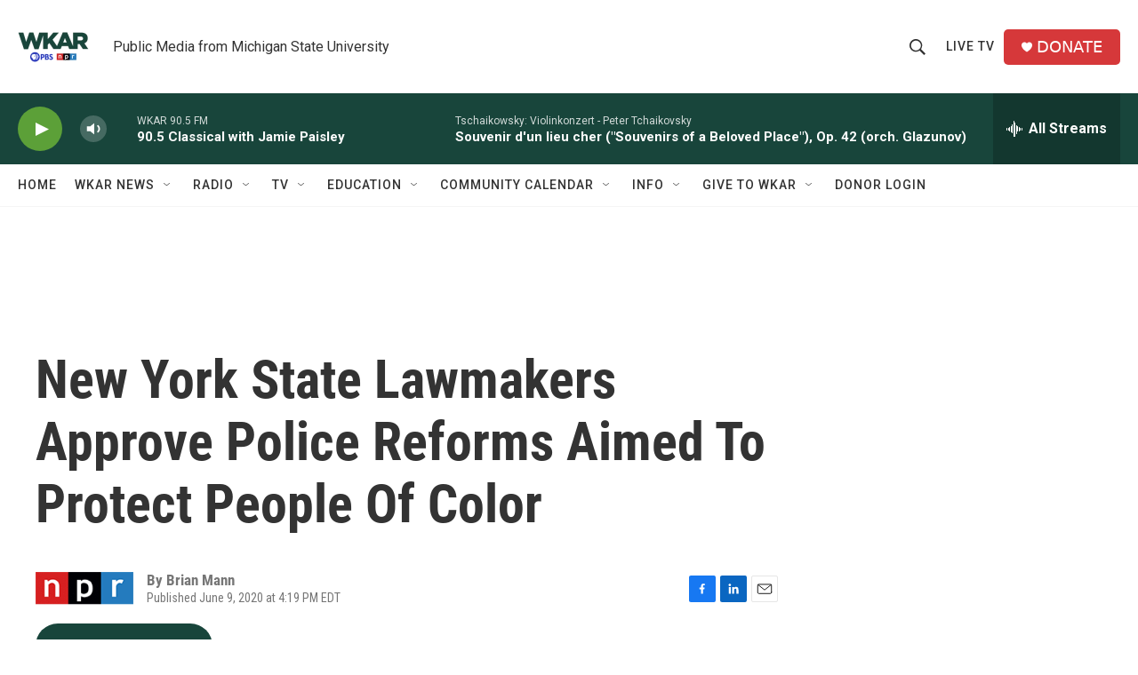

--- FILE ---
content_type: text/html;charset=UTF-8
request_url: https://www.wkar.org/2020-06-09/new-york-state-lawmakers-approve-police-reforms-aimed-to-protect-people-of-color
body_size: 35771
content:
<!DOCTYPE html>
<html class="ArtP aside" lang="en">
    <head>
    <meta charset="UTF-8">

    

    <style data-cssvarsponyfill="true">
        :root { --siteBgColorInverse: #121212; --primaryTextColorInverse: #ffffff; --secondaryTextColorInverse: #cccccc; --tertiaryTextColorInverse: #cccccc; --headerBgColorInverse: #000000; --headerBorderColorInverse: #858585; --headerTextColorInverse: #ffffff; --secC1_Inverse: #a2a2a2; --secC4_Inverse: #282828; --headerNavBarBgColorInverse: #121212; --headerMenuBgColorInverse: #ffffff; --headerMenuTextColorInverse: #6b2b85; --headerMenuTextColorHoverInverse: #6b2b85; --liveBlogTextColorInverse: #ffffff; --applyButtonColorInverse: #4485D5; --applyButtonTextColorInverse: #4485D5; --siteBgColor: #ffffff; --primaryTextColor: #333333; --secondaryTextColor: #666666; --secC1: #767676; --secC4: #f5f5f5; --secC5: #ffffff; --siteBgColor: #ffffff; --siteInverseBgColor: #000000; --linkColor: #1a7fc3; --linkHoverColor: #125c8e; --headerBgColor: #ffffff; --headerBgColorInverse: #000000; --headerBorderColor: #e6e6e6; --headerBorderColorInverse: #858585; --tertiaryTextColor: #1c1c1c; --headerTextColor: #333333; --buttonTextColor: #ffffff; --headerNavBarBgColor: #ffffff; --headerNavBarTextColor: #333333; --headerMenuBgColor: #ffffff; --headerMenuTextColor: #333333; --headerMenuTextColorHover: #68ac4d; --liveBlogTextColor: #282829; --applyButtonColor: #194173; --applyButtonTextColor: #2c4273; --primaryColor1: #18453b; --primaryColor2: #5ca038; --breakingColor: #ff6f00; --secC2: #cccccc; --secC3: #e6e6e6; --secC5: #ffffff; --linkColor: #1a7fc3; --linkHoverColor: #125c8e; --donateBGColor: #d6383a; --headerIconColor: #ffffff; --hatButtonBgColor: #ffffff; --hatButtonBgHoverColor: #411c58; --hatButtonBorderColor: #411c58; --hatButtonBorderHoverColor: #ffffff; --hatButtoniconColor: #d62021; --hatButtonTextColor: #411c58; --hatButtonTextHoverColor: #ffffff; --footerTextColor: #ffffff; --footerTextBgColor: #ffffff; --footerPartnersBgColor: #000000; --listBorderColor: #030202; --gridBorderColor: #e6e6e6; --tagButtonBorderColor: #18453b; --tagButtonTextColor: #18453b; --breakingTextColor: #ffffff; --sectionTextColor: #ffffff; --contentWidth: 1240px; --primaryHeadlineFont: sans-serif; --secHlFont: sans-serif; --bodyFont: sans-serif; --colorWhite: #ffffff; --colorBlack: #000000;} .fonts-loaded { --primaryHeadlineFont: "Roboto Condensed"; --secHlFont: "Roboto Condensed"; --bodyFont: "Roboto"; --liveBlogBodyFont: "Roboto";}
    </style>

    
    <meta property="fb:app_id" content="149991846842">

<meta name="disqus.shortname" content="npr-wkar">
<meta name="disqus.url" content="https://www.wkar.org/2020-06-09/new-york-state-lawmakers-approve-police-reforms-aimed-to-protect-people-of-color">
<meta name="disqus.title" content="New York State Lawmakers Approve Police Reforms Aimed To Protect People Of Color">
<meta name="disqus.identifier" content="0000018c-b64f-d7b5-abce-b7df54610000">
    <meta property="og:title" content="New York State Lawmakers Approve Police Reforms Aimed To Protect People Of Color">

    <meta property="og:url" content="https://www.wkar.org/2020-06-09/new-york-state-lawmakers-approve-police-reforms-aimed-to-protect-people-of-color">

    <meta property="og:description" content="The lawmakers in Albany, N.Y., have approved a series of reforms that aim to reduce the number of people of color who die in police encounters and include a ban on some violent policing tactics.">

    <meta property="og:site_name" content="WKAR Public Media">



    <meta property="og:type" content="article">

    <meta property="article:author" content="">

    <meta property="article:published_time" content="2020-06-09T20:19:00">

    <meta property="article:modified_time" content="2023-12-29T16:01:41.164">

    
    <meta name="twitter:card" content="summary_large_image"/>
    
    
    
    
    <meta name="twitter:description" content="The lawmakers in Albany, N.Y., have approved a series of reforms that aim to reduce the number of people of color who die in police encounters and include a ban on some violent policing tactics."/>
    
    
    
    
    
    
    <meta name="twitter:title" content="New York State Lawmakers Approve Police Reforms Aimed To Protect People Of Color"/>
    

<meta name="robots" content="max-image-preview:large">


    <meta name="facebook-domain-verification" content="i8e4ri6s9x9d1siynkoug2z8wtp7vx">



    <link data-cssvarsponyfill="true" class="Webpack-css" rel="stylesheet" href="https://npr.brightspotcdn.com/resource/00000177-1bc0-debb-a57f-dfcf4a950000/styleguide/All.min.0db89f2a608a6b13cec2d9fc84f71c45.gz.css">

    

    <style>.FooterNavigation-items-item {
    display: inline-block
}</style>
<style>[class*='-articleBody'] > ul,
[class*='-articleBody'] > ul ul {
    list-style-type: disc;
}</style>


    <meta name="viewport" content="width=device-width, initial-scale=1, viewport-fit=cover"><title>New York State Lawmakers Approve Police Reforms Aimed To Protect People Of Color | WKAR Public Media</title><meta name="description" content="The lawmakers in Albany, N.Y., have approved a series of reforms that aim to reduce the number of people of color who die in police encounters and include a ban on some violent policing tactics."><link rel="canonical" href="https://www.npr.org/2020/06/09/873377498/new-york-state-lawmakers-approve-police-reforms-aimed-to-protect-people-of-color"><meta name="brightspot.contentId" content="0000018c-b64f-d7b5-abce-b7df54610000"><link rel="apple-touch-icon"sizes="180x180"href="/apple-touch-icon.png"><link rel="icon"type="image/png"href="/favicon-32x32.png"><link rel="icon"type="image/png"href="/favicon-16x16.png">
    
    
    <meta name="brightspot-dataLayer" content="{
  &quot;author&quot; : &quot;Brian Mann&quot;,
  &quot;bspStoryId&quot; : &quot;0000018c-b64f-d7b5-abce-b7df54610000&quot;,
  &quot;category&quot; : &quot;&quot;,
  &quot;inlineAudio&quot; : 1,
  &quot;keywords&quot; : &quot;&quot;,
  &quot;nprCmsSite&quot; : true,
  &quot;nprStoryId&quot; : &quot;873377498&quot;,
  &quot;pageType&quot; : &quot;news-story&quot;,
  &quot;program&quot; : &quot;All Things Considered on 90.5 WKAR, All Things Considered on AM 870 NewsTalk&quot;,
  &quot;publishedDate&quot; : &quot;2020-06-09T16:19:00Z&quot;,
  &quot;siteName&quot; : &quot;WKAR Public Media&quot;,
  &quot;station&quot; : &quot;WKAR Public Media&quot;,
  &quot;stationOrgId&quot; : &quot;1177&quot;,
  &quot;storyOrgId&quot; : &quot;s1&quot;,
  &quot;storyTheme&quot; : &quot;news-story&quot;,
  &quot;storyTitle&quot; : &quot;New York State Lawmakers Approve Police Reforms Aimed To Protect People Of Color&quot;,
  &quot;timezone&quot; : &quot;America/Detroit&quot;,
  &quot;wordCount&quot; : 0,
  &quot;series&quot; : &quot;&quot;
}">
    <script id="brightspot-dataLayer">
        (function () {
            var dataValue = document.head.querySelector('meta[name="brightspot-dataLayer"]').content;
            if (dataValue) {
                window.brightspotDataLayer = JSON.parse(dataValue);
            }
        })();
    </script>

    <link rel="amphtml" href="https://www.wkar.org/2020-06-09/new-york-state-lawmakers-approve-police-reforms-aimed-to-protect-people-of-color?_amp=true">

    

    
    <script src="https://npr.brightspotcdn.com/resource/00000177-1bc0-debb-a57f-dfcf4a950000/styleguide/All.min.fd8f7fccc526453c829dde80fc7c2ef5.gz.js" async></script>
    

    <script>

  window.fbAsyncInit = function() {
      FB.init({
          
              appId : '149991846842',
          
          xfbml : true,
          version : 'v2.9'
      });
  };

  (function(d, s, id){
     var js, fjs = d.getElementsByTagName(s)[0];
     if (d.getElementById(id)) {return;}
     js = d.createElement(s); js.id = id;
     js.src = "//connect.facebook.net/en_US/sdk.js";
     fjs.parentNode.insertBefore(js, fjs);
   }(document, 'script', 'facebook-jssdk'));
</script>
<script async="async" src="https://securepubads.g.doubleclick.net/tag/js/gpt.js"></script>
<script type="text/javascript">
    // Google tag setup
    var googletag = googletag || {};
    googletag.cmd = googletag.cmd || [];

    googletag.cmd.push(function () {
        // @see https://developers.google.com/publisher-tag/reference#googletag.PubAdsService_enableLazyLoad
        googletag.pubads().enableLazyLoad({
            fetchMarginPercent: 100, // fetch and render ads within this % of viewport
            renderMarginPercent: 100,
            mobileScaling: 1  // Same on mobile.
        });

        googletag.pubads().enableSingleRequest()
        googletag.pubads().enableAsyncRendering()
        googletag.pubads().collapseEmptyDivs()
        googletag.pubads().disableInitialLoad()
        googletag.enableServices()
    })
</script>
<!-- no longer used, moved disqus script to be loaded by ps-disqus-comment-module.js to avoid errors --><meta name="gtm-dataLayer" content="{
  &quot;gtmAuthor&quot; : &quot;Brian Mann&quot;,
  &quot;gtmBspStoryId&quot; : &quot;0000018c-b64f-d7b5-abce-b7df54610000&quot;,
  &quot;gtmCategory&quot; : &quot;&quot;,
  &quot;gtmInlineAudio&quot; : 1,
  &quot;gtmKeywords&quot; : &quot;&quot;,
  &quot;gtmNprCmsSite&quot; : true,
  &quot;gtmNprStoryId&quot; : &quot;873377498&quot;,
  &quot;gtmPageType&quot; : &quot;news-story&quot;,
  &quot;gtmProgram&quot; : &quot;All Things Considered on 90.5 WKAR, All Things Considered on AM 870 NewsTalk&quot;,
  &quot;gtmPublishedDate&quot; : &quot;2020-06-09T16:19:00Z&quot;,
  &quot;gtmSiteName&quot; : &quot;WKAR Public Media&quot;,
  &quot;gtmStation&quot; : &quot;WKAR Public Media&quot;,
  &quot;gtmStationOrgId&quot; : &quot;1177&quot;,
  &quot;gtmStoryOrgId&quot; : &quot;s1&quot;,
  &quot;gtmStoryTheme&quot; : &quot;news-story&quot;,
  &quot;gtmStoryTitle&quot; : &quot;New York State Lawmakers Approve Police Reforms Aimed To Protect People Of Color&quot;,
  &quot;gtmTimezone&quot; : &quot;America/Detroit&quot;,
  &quot;gtmWordCount&quot; : 0,
  &quot;gtmSeries&quot; : &quot;&quot;
}"><script>

    (function () {
        var dataValue = document.head.querySelector('meta[name="gtm-dataLayer"]').content;
        if (dataValue) {
            window.dataLayer = window.dataLayer || [];
            dataValue = JSON.parse(dataValue);
            dataValue['event'] = 'gtmFirstView';
            window.dataLayer.push(dataValue);
        }
    })();

    (function(w,d,s,l,i){w[l]=w[l]||[];w[l].push({'gtm.start':
            new Date().getTime(),event:'gtm.js'});var f=d.getElementsByTagName(s)[0],
        j=d.createElement(s),dl=l!='dataLayer'?'&l='+l:'';j.async=true;j.src=
        'https://www.googletagmanager.com/gtm.js?id='+i+dl;f.parentNode.insertBefore(j,f);
})(window,document,'script','dataLayer','GTM-N39QFDR');</script><script type="application/ld+json">{"@context":"http://schema.org","@type":"ListenAction","description":"The lawmakers in Albany, N.Y., have approved a series of reforms that aim to reduce the number of people of color who die in police encounters and include a ban on some violent policing tactics.","name":"New York State Lawmakers Approve Police Reforms Aimed To Protect People Of Color"}</script><script type="application/ld+json">{"@context":"http://schema.org","@type":"NewsArticle","author":[{"@context":"http://schema.org","@type":"Person","name":"Brian Mann"}],"dateModified":"2023-12-29T11:01:41Z","datePublished":"2020-06-09T16:19:00Z","headline":"New York State Lawmakers Approve Police Reforms Aimed To Protect People Of Color","mainEntityOfPage":{"@type":"NewsArticle","@id":"https://www.wkar.org/2020-06-09/new-york-state-lawmakers-approve-police-reforms-aimed-to-protect-people-of-color"},"publisher":{"@type":"Organization","name":"WKAR","logo":{"@context":"http://schema.org","@type":"ImageObject","height":"60","url":"https://npr.brightspotcdn.com/dims4/default/d5da65c/2147483647/resize/x60/quality/90/?url=http%3A%2F%2Fnpr-brightspot.s3.amazonaws.com%2F8e%2F2f%2Fbd9a45b94b1b9ced4e9e6a5a8ab5%2Fwkar-pbs-npr-200x150.png","width":"80"}}}</script><script>window.addEventListener('DOMContentLoaded', (event) => {
    window.nulldurationobserver = new MutationObserver(function (mutations) {
        document.querySelectorAll('.StreamPill-duration').forEach(pill => { 
      if (pill.innerText == "LISTENNULL") {
         pill.innerText = "LISTEN"
      } 
    });
      });

      window.nulldurationobserver.observe(document.body, {
        childList: true,
        subtree: true
      });
});
</script>


    <script>
        var head = document.getElementsByTagName('head')
        head = head[0]
        var link = document.createElement('link');
        link.setAttribute('href', 'https://fonts.googleapis.com/css?family=Roboto Condensed|Roboto|Roboto:400,500,700&display=swap');
        var relList = link.relList;

        if (relList && relList.supports('preload')) {
            link.setAttribute('as', 'style');
            link.setAttribute('rel', 'preload');
            link.setAttribute('onload', 'this.rel="stylesheet"');
            link.setAttribute('crossorigin', 'anonymous');
        } else {
            link.setAttribute('rel', 'stylesheet');
        }

        head.appendChild(link);
    </script>
</head>


    <body class="Page-body" data-content-width="1240px">
    <noscript>
    <iframe src="https://www.googletagmanager.com/ns.html?id=GTM-N39QFDR" height="0" width="0" style="display:none;visibility:hidden"></iframe>
</noscript>
        

    <!-- Putting icons here, so we don't have to include in a bunch of -body hbs's -->
<svg xmlns="http://www.w3.org/2000/svg" style="display:none" id="iconsMap1" class="iconsMap">
    <symbol id="play-icon" viewBox="0 0 115 115">
        <polygon points="0,0 115,57.5 0,115" fill="currentColor" />
    </symbol>
    <symbol id="grid" viewBox="0 0 32 32">
            <g>
                <path d="M6.4,5.7 C6.4,6.166669 6.166669,6.4 5.7,6.4 L0.7,6.4 C0.233331,6.4 0,6.166669 0,5.7 L0,0.7 C0,0.233331 0.233331,0 0.7,0 L5.7,0 C6.166669,0 6.4,0.233331 6.4,0.7 L6.4,5.7 Z M19.2,5.7 C19.2,6.166669 18.966669,6.4 18.5,6.4 L13.5,6.4 C13.033331,6.4 12.8,6.166669 12.8,5.7 L12.8,0.7 C12.8,0.233331 13.033331,0 13.5,0 L18.5,0 C18.966669,0 19.2,0.233331 19.2,0.7 L19.2,5.7 Z M32,5.7 C32,6.166669 31.766669,6.4 31.3,6.4 L26.3,6.4 C25.833331,6.4 25.6,6.166669 25.6,5.7 L25.6,0.7 C25.6,0.233331 25.833331,0 26.3,0 L31.3,0 C31.766669,0 32,0.233331 32,0.7 L32,5.7 Z M6.4,18.5 C6.4,18.966669 6.166669,19.2 5.7,19.2 L0.7,19.2 C0.233331,19.2 0,18.966669 0,18.5 L0,13.5 C0,13.033331 0.233331,12.8 0.7,12.8 L5.7,12.8 C6.166669,12.8 6.4,13.033331 6.4,13.5 L6.4,18.5 Z M19.2,18.5 C19.2,18.966669 18.966669,19.2 18.5,19.2 L13.5,19.2 C13.033331,19.2 12.8,18.966669 12.8,18.5 L12.8,13.5 C12.8,13.033331 13.033331,12.8 13.5,12.8 L18.5,12.8 C18.966669,12.8 19.2,13.033331 19.2,13.5 L19.2,18.5 Z M32,18.5 C32,18.966669 31.766669,19.2 31.3,19.2 L26.3,19.2 C25.833331,19.2 25.6,18.966669 25.6,18.5 L25.6,13.5 C25.6,13.033331 25.833331,12.8 26.3,12.8 L31.3,12.8 C31.766669,12.8 32,13.033331 32,13.5 L32,18.5 Z M6.4,31.3 C6.4,31.766669 6.166669,32 5.7,32 L0.7,32 C0.233331,32 0,31.766669 0,31.3 L0,26.3 C0,25.833331 0.233331,25.6 0.7,25.6 L5.7,25.6 C6.166669,25.6 6.4,25.833331 6.4,26.3 L6.4,31.3 Z M19.2,31.3 C19.2,31.766669 18.966669,32 18.5,32 L13.5,32 C13.033331,32 12.8,31.766669 12.8,31.3 L12.8,26.3 C12.8,25.833331 13.033331,25.6 13.5,25.6 L18.5,25.6 C18.966669,25.6 19.2,25.833331 19.2,26.3 L19.2,31.3 Z M32,31.3 C32,31.766669 31.766669,32 31.3,32 L26.3,32 C25.833331,32 25.6,31.766669 25.6,31.3 L25.6,26.3 C25.6,25.833331 25.833331,25.6 26.3,25.6 L31.3,25.6 C31.766669,25.6 32,25.833331 32,26.3 L32,31.3 Z" id=""></path>
            </g>
    </symbol>
    <symbol id="radio-stream" width="18" height="19" viewBox="0 0 18 19">
        <g fill="currentColor" fill-rule="nonzero">
            <path d="M.5 8c-.276 0-.5.253-.5.565v1.87c0 .312.224.565.5.565s.5-.253.5-.565v-1.87C1 8.253.776 8 .5 8zM2.5 8c-.276 0-.5.253-.5.565v1.87c0 .312.224.565.5.565s.5-.253.5-.565v-1.87C3 8.253 2.776 8 2.5 8zM3.5 7c-.276 0-.5.276-.5.617v3.766c0 .34.224.617.5.617s.5-.276.5-.617V7.617C4 7.277 3.776 7 3.5 7zM5.5 6c-.276 0-.5.275-.5.613v5.774c0 .338.224.613.5.613s.5-.275.5-.613V6.613C6 6.275 5.776 6 5.5 6zM6.5 4c-.276 0-.5.26-.5.58v8.84c0 .32.224.58.5.58s.5-.26.5-.58V4.58C7 4.26 6.776 4 6.5 4zM8.5 0c-.276 0-.5.273-.5.61v17.78c0 .337.224.61.5.61s.5-.273.5-.61V.61C9 .273 8.776 0 8.5 0zM9.5 2c-.276 0-.5.274-.5.612v14.776c0 .338.224.612.5.612s.5-.274.5-.612V2.612C10 2.274 9.776 2 9.5 2zM11.5 5c-.276 0-.5.276-.5.616v8.768c0 .34.224.616.5.616s.5-.276.5-.616V5.616c0-.34-.224-.616-.5-.616zM12.5 6c-.276 0-.5.262-.5.584v4.832c0 .322.224.584.5.584s.5-.262.5-.584V6.584c0-.322-.224-.584-.5-.584zM14.5 7c-.276 0-.5.29-.5.647v3.706c0 .357.224.647.5.647s.5-.29.5-.647V7.647C15 7.29 14.776 7 14.5 7zM15.5 8c-.276 0-.5.253-.5.565v1.87c0 .312.224.565.5.565s.5-.253.5-.565v-1.87c0-.312-.224-.565-.5-.565zM17.5 8c-.276 0-.5.253-.5.565v1.87c0 .312.224.565.5.565s.5-.253.5-.565v-1.87c0-.312-.224-.565-.5-.565z"/>
        </g>
    </symbol>
    <symbol id="icon-magnify" viewBox="0 0 31 31">
        <g>
            <path fill-rule="evenodd" d="M22.604 18.89l-.323.566 8.719 8.8L28.255 31l-8.719-8.8-.565.404c-2.152 1.346-4.386 2.018-6.7 2.018-3.39 0-6.284-1.21-8.679-3.632C1.197 18.568 0 15.66 0 12.27c0-3.39 1.197-6.283 3.592-8.678C5.987 1.197 8.88 0 12.271 0c3.39 0 6.283 1.197 8.678 3.592 2.395 2.395 3.593 5.288 3.593 8.679 0 2.368-.646 4.574-1.938 6.62zM19.162 5.77C17.322 3.925 15.089 3 12.46 3c-2.628 0-4.862.924-6.702 2.77C3.92 7.619 3 9.862 3 12.5c0 2.639.92 4.882 2.76 6.73C7.598 21.075 9.832 22 12.46 22c2.629 0 4.862-.924 6.702-2.77C21.054 17.33 22 15.085 22 12.5c0-2.586-.946-4.83-2.838-6.73z"/>
        </g>
    </symbol>
    <symbol id="burger-menu" viewBox="0 0 14 10">
        <g>
            <path fill-rule="evenodd" d="M0 5.5v-1h14v1H0zM0 1V0h14v1H0zm0 9V9h14v1H0z"></path>
        </g>
    </symbol>
    <symbol id="close-x" viewBox="0 0 14 14">
        <g>
            <path fill-rule="nonzero" d="M6.336 7L0 .664.664 0 7 6.336 13.336 0 14 .664 7.664 7 14 13.336l-.664.664L7 7.664.664 14 0 13.336 6.336 7z"></path>
        </g>
    </symbol>
    <symbol id="share-more-arrow" viewBox="0 0 512 512" style="enable-background:new 0 0 512 512;">
        <g>
            <g>
                <path d="M512,241.7L273.643,3.343v156.152c-71.41,3.744-138.015,33.337-188.958,84.28C30.075,298.384,0,370.991,0,448.222v60.436
                    l29.069-52.985c45.354-82.671,132.173-134.027,226.573-134.027c5.986,0,12.004,0.212,18.001,0.632v157.779L512,241.7z
                    M255.642,290.666c-84.543,0-163.661,36.792-217.939,98.885c26.634-114.177,129.256-199.483,251.429-199.483h15.489V78.131
                    l163.568,163.568L304.621,405.267V294.531l-13.585-1.683C279.347,291.401,267.439,290.666,255.642,290.666z"></path>
            </g>
        </g>
    </symbol>
    <symbol id="chevron" viewBox="0 0 100 100">
        <g>
            <path d="M22.4566257,37.2056786 L-21.4456527,71.9511488 C-22.9248661,72.9681457 -24.9073712,72.5311671 -25.8758148,70.9765924 L-26.9788683,69.2027424 C-27.9450684,67.6481676 -27.5292733,65.5646602 -26.0500598,64.5484493 L20.154796,28.2208967 C21.5532435,27.2597011 23.3600078,27.2597011 24.759951,28.2208967 L71.0500598,64.4659264 C72.5292733,65.4829232 72.9450684,67.5672166 71.9788683,69.1217913 L70.8750669,70.8956413 C69.9073712,72.4502161 67.9241183,72.8848368 66.4449048,71.8694118 L22.4566257,37.2056786 Z" id="Transparent-Chevron" transform="translate(22.500000, 50.000000) rotate(90.000000) translate(-22.500000, -50.000000) "></path>
        </g>
    </symbol>
</svg>

<svg xmlns="http://www.w3.org/2000/svg" style="display:none" id="iconsMap2" class="iconsMap">
    <symbol id="mono-icon-facebook" viewBox="0 0 10 19">
        <path fill-rule="evenodd" d="M2.707 18.25V10.2H0V7h2.707V4.469c0-1.336.375-2.373 1.125-3.112C4.582.62 5.578.25 6.82.25c1.008 0 1.828.047 2.461.14v2.848H7.594c-.633 0-1.067.14-1.301.422-.188.235-.281.61-.281 1.125V7H9l-.422 3.2H6.012v8.05H2.707z"></path>
    </symbol>
    <symbol id="mono-icon-instagram" viewBox="0 0 17 17">
        <g>
            <path fill-rule="evenodd" d="M8.281 4.207c.727 0 1.4.182 2.022.545a4.055 4.055 0 0 1 1.476 1.477c.364.62.545 1.294.545 2.021 0 .727-.181 1.4-.545 2.021a4.055 4.055 0 0 1-1.476 1.477 3.934 3.934 0 0 1-2.022.545c-.726 0-1.4-.182-2.021-.545a4.055 4.055 0 0 1-1.477-1.477 3.934 3.934 0 0 1-.545-2.021c0-.727.182-1.4.545-2.021A4.055 4.055 0 0 1 6.26 4.752a3.934 3.934 0 0 1 2.021-.545zm0 6.68a2.54 2.54 0 0 0 1.864-.774 2.54 2.54 0 0 0 .773-1.863 2.54 2.54 0 0 0-.773-1.863 2.54 2.54 0 0 0-1.864-.774 2.54 2.54 0 0 0-1.863.774 2.54 2.54 0 0 0-.773 1.863c0 .727.257 1.348.773 1.863a2.54 2.54 0 0 0 1.863.774zM13.45 4.03c-.023.258-.123.48-.299.668a.856.856 0 0 1-.65.281.913.913 0 0 1-.668-.28.913.913 0 0 1-.281-.669c0-.258.094-.48.281-.668a.913.913 0 0 1 .668-.28c.258 0 .48.093.668.28.187.188.281.41.281.668zm2.672.95c.023.656.035 1.746.035 3.269 0 1.523-.017 2.62-.053 3.287-.035.668-.134 1.248-.298 1.74a4.098 4.098 0 0 1-.967 1.53 4.098 4.098 0 0 1-1.53.966c-.492.164-1.072.264-1.74.3-.668.034-1.763.052-3.287.052-1.523 0-2.619-.018-3.287-.053-.668-.035-1.248-.146-1.74-.334a3.747 3.747 0 0 1-1.53-.931 4.098 4.098 0 0 1-.966-1.53c-.164-.492-.264-1.072-.299-1.74C.424 10.87.406 9.773.406 8.25S.424 5.63.46 4.963c.035-.668.135-1.248.299-1.74.21-.586.533-1.096.967-1.53A4.098 4.098 0 0 1 3.254.727c.492-.164 1.072-.264 1.74-.3C5.662.394 6.758.376 8.281.376c1.524 0 2.62.018 3.287.053.668.035 1.248.135 1.74.299a4.098 4.098 0 0 1 2.496 2.496c.165.492.27 1.078.317 1.757zm-1.687 7.91c.14-.399.234-1.032.28-1.899.024-.515.036-1.242.036-2.18V7.689c0-.961-.012-1.688-.035-2.18-.047-.89-.14-1.524-.281-1.899a2.537 2.537 0 0 0-1.512-1.511c-.375-.14-1.008-.235-1.899-.282a51.292 51.292 0 0 0-2.18-.035H7.72c-.938 0-1.664.012-2.18.035-.867.047-1.5.141-1.898.282a2.537 2.537 0 0 0-1.512 1.511c-.14.375-.234 1.008-.281 1.899a51.292 51.292 0 0 0-.036 2.18v1.125c0 .937.012 1.664.036 2.18.047.866.14 1.5.28 1.898.306.726.81 1.23 1.513 1.511.398.141 1.03.235 1.898.282.516.023 1.242.035 2.18.035h1.125c.96 0 1.687-.012 2.18-.035.89-.047 1.523-.141 1.898-.282.726-.304 1.23-.808 1.512-1.511z"></path>
        </g>
    </symbol>
    <symbol id="mono-icon-email" viewBox="0 0 512 512">
        <g>
            <path d="M67,148.7c11,5.8,163.8,89.1,169.5,92.1c5.7,3,11.5,4.4,20.5,4.4c9,0,14.8-1.4,20.5-4.4c5.7-3,158.5-86.3,169.5-92.1
                c4.1-2.1,11-5.9,12.5-10.2c2.6-7.6-0.2-10.5-11.3-10.5H257H65.8c-11.1,0-13.9,3-11.3,10.5C56,142.9,62.9,146.6,67,148.7z"></path>
            <path d="M455.7,153.2c-8.2,4.2-81.8,56.6-130.5,88.1l82.2,92.5c2,2,2.9,4.4,1.8,5.6c-1.2,1.1-3.8,0.5-5.9-1.4l-98.6-83.2
                c-14.9,9.6-25.4,16.2-27.2,17.2c-7.7,3.9-13.1,4.4-20.5,4.4c-7.4,0-12.8-0.5-20.5-4.4c-1.9-1-12.3-7.6-27.2-17.2l-98.6,83.2
                c-2,2-4.7,2.6-5.9,1.4c-1.2-1.1-0.3-3.6,1.7-5.6l82.1-92.5c-48.7-31.5-123.1-83.9-131.3-88.1c-8.8-4.5-9.3,0.8-9.3,4.9
                c0,4.1,0,205,0,205c0,9.3,13.7,20.9,23.5,20.9H257h185.5c9.8,0,21.5-11.7,21.5-20.9c0,0,0-201,0-205
                C464,153.9,464.6,148.7,455.7,153.2z"></path>
        </g>
    </symbol>
    <symbol id="default-image" width="24" height="24" viewBox="0 0 24 24" fill="none" stroke="currentColor" stroke-width="2" stroke-linecap="round" stroke-linejoin="round" class="feather feather-image">
        <rect x="3" y="3" width="18" height="18" rx="2" ry="2"></rect>
        <circle cx="8.5" cy="8.5" r="1.5"></circle>
        <polyline points="21 15 16 10 5 21"></polyline>
    </symbol>
    <symbol id="icon-email" width="18px" viewBox="0 0 20 14">
        <g id="Symbols" stroke="none" stroke-width="1" fill="none" fill-rule="evenodd" stroke-linecap="round" stroke-linejoin="round">
            <g id="social-button-bar" transform="translate(-125.000000, -8.000000)" stroke="#000000">
                <g id="Group-2" transform="translate(120.000000, 0.000000)">
                    <g id="envelope" transform="translate(6.000000, 9.000000)">
                        <path d="M17.5909091,10.6363636 C17.5909091,11.3138182 17.0410909,11.8636364 16.3636364,11.8636364 L1.63636364,11.8636364 C0.958909091,11.8636364 0.409090909,11.3138182 0.409090909,10.6363636 L0.409090909,1.63636364 C0.409090909,0.958090909 0.958909091,0.409090909 1.63636364,0.409090909 L16.3636364,0.409090909 C17.0410909,0.409090909 17.5909091,0.958090909 17.5909091,1.63636364 L17.5909091,10.6363636 L17.5909091,10.6363636 Z" id="Stroke-406"></path>
                        <polyline id="Stroke-407" points="17.1818182 0.818181818 9 7.36363636 0.818181818 0.818181818"></polyline>
                    </g>
                </g>
            </g>
        </g>
    </symbol>
    <symbol id="mono-icon-print" viewBox="0 0 12 12">
        <g fill-rule="evenodd">
            <path fill-rule="nonzero" d="M9 10V7H3v3H1a1 1 0 0 1-1-1V4a1 1 0 0 1 1-1h10a1 1 0 0 1 1 1v3.132A2.868 2.868 0 0 1 9.132 10H9zm.5-4.5a1 1 0 1 0 0-2 1 1 0 0 0 0 2zM3 0h6v2H3z"></path>
            <path d="M4 8h4v4H4z"></path>
        </g>
    </symbol>
    <symbol id="mono-icon-copylink" viewBox="0 0 12 12">
        <g fill-rule="evenodd">
            <path d="M10.199 2.378c.222.205.4.548.465.897.062.332.016.614-.132.774L8.627 6.106c-.187.203-.512.232-.75-.014a.498.498 0 0 0-.706.028.499.499 0 0 0 .026.706 1.509 1.509 0 0 0 2.165-.04l1.903-2.06c.37-.398.506-.98.382-1.636-.105-.557-.392-1.097-.77-1.445L9.968.8C9.591.452 9.03.208 8.467.145 7.803.072 7.233.252 6.864.653L4.958 2.709a1.509 1.509 0 0 0 .126 2.161.5.5 0 1 0 .68-.734c-.264-.218-.26-.545-.071-.747L7.597 1.33c.147-.16.425-.228.76-.19.353.038.71.188.931.394l.91.843.001.001zM1.8 9.623c-.222-.205-.4-.549-.465-.897-.062-.332-.016-.614.132-.774l1.905-2.057c.187-.203.512-.232.75.014a.498.498 0 0 0 .706-.028.499.499 0 0 0-.026-.706 1.508 1.508 0 0 0-2.165.04L.734 7.275c-.37.399-.506.98-.382 1.637.105.557.392 1.097.77 1.445l.91.843c.376.35.937.594 1.5.656.664.073 1.234-.106 1.603-.507L7.04 9.291a1.508 1.508 0 0 0-.126-2.16.5.5 0 0 0-.68.734c.264.218.26.545.071.747l-1.904 2.057c-.147.16-.425.228-.76.191-.353-.038-.71-.188-.931-.394l-.91-.843z"></path>
            <path d="M8.208 3.614a.5.5 0 0 0-.707.028L3.764 7.677a.5.5 0 0 0 .734.68L8.235 4.32a.5.5 0 0 0-.027-.707"></path>
        </g>
    </symbol>
    <symbol id="mono-icon-linkedin" viewBox="0 0 16 17">
        <g fill-rule="evenodd">
            <path d="M3.734 16.125H.464V5.613h3.27zM2.117 4.172c-.515 0-.96-.188-1.336-.563A1.825 1.825 0 0 1 .22 2.273c0-.515.187-.96.562-1.335.375-.375.82-.563 1.336-.563.516 0 .961.188 1.336.563.375.375.563.82.563 1.335 0 .516-.188.961-.563 1.336-.375.375-.82.563-1.336.563zM15.969 16.125h-3.27v-5.133c0-.844-.07-1.453-.21-1.828-.259-.633-.762-.95-1.512-.95s-1.278.282-1.582.845c-.235.421-.352 1.043-.352 1.863v5.203H5.809V5.613h3.128v1.442h.036c.234-.469.609-.856 1.125-1.16.562-.375 1.218-.563 1.968-.563 1.524 0 2.59.48 3.2 1.441.468.774.703 1.97.703 3.586v5.766z"></path>
        </g>
    </symbol>
    <symbol id="mono-icon-pinterest" viewBox="0 0 512 512">
        <g>
            <path d="M256,32C132.3,32,32,132.3,32,256c0,91.7,55.2,170.5,134.1,205.2c-0.6-15.6-0.1-34.4,3.9-51.4
                c4.3-18.2,28.8-122.1,28.8-122.1s-7.2-14.3-7.2-35.4c0-33.2,19.2-58,43.2-58c20.4,0,30.2,15.3,30.2,33.6
                c0,20.5-13.1,51.1-19.8,79.5c-5.6,23.8,11.9,43.1,35.4,43.1c42.4,0,71-54.5,71-119.1c0-49.1-33.1-85.8-93.2-85.8
                c-67.9,0-110.3,50.7-110.3,107.3c0,19.5,5.8,33.3,14.8,43.9c4.1,4.9,4.7,6.9,3.2,12.5c-1.1,4.1-3.5,14-4.6,18
                c-1.5,5.7-6.1,7.7-11.2,5.6c-31.3-12.8-45.9-47-45.9-85.6c0-63.6,53.7-139.9,160.1-139.9c85.5,0,141.8,61.9,141.8,128.3
                c0,87.9-48.9,153.5-120.9,153.5c-24.2,0-46.9-13.1-54.7-27.9c0,0-13,51.6-15.8,61.6c-4.7,17.3-14,34.5-22.5,48
                c20.1,5.9,41.4,9.2,63.5,9.2c123.7,0,224-100.3,224-224C480,132.3,379.7,32,256,32z"></path>
        </g>
    </symbol>
    <symbol id="mono-icon-tumblr" viewBox="0 0 512 512">
        <g>
            <path d="M321.2,396.3c-11.8,0-22.4-2.8-31.5-8.3c-6.9-4.1-11.5-9.6-14-16.4c-2.6-6.9-3.6-22.3-3.6-46.4V224h96v-64h-96V48h-61.9
                c-2.7,21.5-7.5,44.7-14.5,58.6c-7,13.9-14,25.8-25.6,35.7c-11.6,9.9-25.6,17.9-41.9,23.3V224h48v140.4c0,19,2,33.5,5.9,43.5
                c4,10,11.1,19.5,21.4,28.4c10.3,8.9,22.8,15.7,37.3,20.5c14.6,4.8,31.4,7.2,50.4,7.2c16.7,0,30.3-1.7,44.7-5.1
                c14.4-3.4,30.5-9.3,48.2-17.6v-65.6C363.2,389.4,342.3,396.3,321.2,396.3z"></path>
        </g>
    </symbol>
    <symbol id="mono-icon-twitter" viewBox="0 0 1200 1227">
        <g>
            <path d="M714.163 519.284L1160.89 0H1055.03L667.137 450.887L357.328 0H0L468.492 681.821L0 1226.37H105.866L515.491
            750.218L842.672 1226.37H1200L714.137 519.284H714.163ZM569.165 687.828L521.697 619.934L144.011 79.6944H306.615L611.412
            515.685L658.88 583.579L1055.08 1150.3H892.476L569.165 687.854V687.828Z" fill="white"></path>
        </g>
    </symbol>
    <symbol id="mono-icon-youtube" viewBox="0 0 512 512">
        <g>
            <path fill-rule="evenodd" d="M508.6,148.8c0-45-33.1-81.2-74-81.2C379.2,65,322.7,64,265,64c-3,0-6,0-9,0s-6,0-9,0c-57.6,0-114.2,1-169.6,3.6
                c-40.8,0-73.9,36.4-73.9,81.4C1,184.6-0.1,220.2,0,255.8C-0.1,291.4,1,327,3.4,362.7c0,45,33.1,81.5,73.9,81.5
                c58.2,2.7,117.9,3.9,178.6,3.8c60.8,0.2,120.3-1,178.6-3.8c40.9,0,74-36.5,74-81.5c2.4-35.7,3.5-71.3,3.4-107
                C512.1,220.1,511,184.5,508.6,148.8z M207,353.9V157.4l145,98.2L207,353.9z"></path>
        </g>
    </symbol>
    <symbol id="mono-icon-flipboard" viewBox="0 0 500 500">
        <g>
            <path d="M0,0V500H500V0ZM400,200H300V300H200V400H100V100H400Z"></path>
        </g>
    </symbol>
    <symbol id="mono-icon-bluesky" viewBox="0 0 568 501">
        <g>
            <path d="M123.121 33.6637C188.241 82.5526 258.281 181.681 284 234.873C309.719 181.681 379.759 82.5526 444.879
            33.6637C491.866 -1.61183 568 -28.9064 568 57.9464C568 75.2916 558.055 203.659 552.222 224.501C531.947 296.954
            458.067 315.434 392.347 304.249C507.222 323.8 536.444 388.56 473.333 453.32C353.473 576.312 301.061 422.461
            287.631 383.039C285.169 375.812 284.017 372.431 284 375.306C283.983 372.431 282.831 375.812 280.369 383.039C266.939
            422.461 214.527 576.312 94.6667 453.32C31.5556 388.56 60.7778 323.8 175.653 304.249C109.933 315.434 36.0535
            296.954 15.7778 224.501C9.94525 203.659 0 75.2916 0 57.9464C0 -28.9064 76.1345 -1.61183 123.121 33.6637Z"
            fill="white">
            </path>
        </g>
    </symbol>
    <symbol id="mono-icon-threads" viewBox="0 0 192 192">
        <g>
            <path d="M141.537 88.9883C140.71 88.5919 139.87 88.2104 139.019 87.8451C137.537 60.5382 122.616 44.905 97.5619 44.745C97.4484 44.7443 97.3355 44.7443 97.222 44.7443C82.2364 44.7443 69.7731 51.1409 62.102 62.7807L75.881 72.2328C81.6116 63.5383 90.6052 61.6848 97.2286 61.6848C97.3051 61.6848 97.3819 61.6848 97.4576 61.6855C105.707 61.7381 111.932 64.1366 115.961 68.814C118.893 72.2193 120.854 76.925 121.825 82.8638C114.511 81.6207 106.601 81.2385 98.145 81.7233C74.3247 83.0954 59.0111 96.9879 60.0396 116.292C60.5615 126.084 65.4397 134.508 73.775 140.011C80.8224 144.663 89.899 146.938 99.3323 146.423C111.79 145.74 121.563 140.987 128.381 132.296C133.559 125.696 136.834 117.143 138.28 106.366C144.217 109.949 148.617 114.664 151.047 120.332C155.179 129.967 155.42 145.8 142.501 158.708C131.182 170.016 117.576 174.908 97.0135 175.059C74.2042 174.89 56.9538 167.575 45.7381 153.317C35.2355 139.966 29.8077 120.682 29.6052 96C29.8077 71.3178 35.2355 52.0336 45.7381 38.6827C56.9538 24.4249 74.2039 17.11 97.0132 16.9405C119.988 17.1113 137.539 24.4614 149.184 38.788C154.894 45.8136 159.199 54.6488 162.037 64.9503L178.184 60.6422C174.744 47.9622 169.331 37.0357 161.965 27.974C147.036 9.60668 125.202 0.195148 97.0695 0H96.9569C68.8816 0.19447 47.2921 9.6418 32.7883 28.0793C19.8819 44.4864 13.2244 67.3157 13.0007 95.9325L13 96L13.0007 96.0675C13.2244 124.684 19.8819 147.514 32.7883 163.921C47.2921 182.358 68.8816 191.806 96.9569 192H97.0695C122.03 191.827 139.624 185.292 154.118 170.811C173.081 151.866 172.51 128.119 166.26 113.541C161.776 103.087 153.227 94.5962 141.537 88.9883ZM98.4405 129.507C88.0005 130.095 77.1544 125.409 76.6196 115.372C76.2232 107.93 81.9158 99.626 99.0812 98.6368C101.047 98.5234 102.976 98.468 104.871 98.468C111.106 98.468 116.939 99.0737 122.242 100.233C120.264 124.935 108.662 128.946 98.4405 129.507Z" fill="white"></path>
        </g>
    </symbol>
 </svg>

<svg xmlns="http://www.w3.org/2000/svg" style="display:none" id="iconsMap3" class="iconsMap">
    <symbol id="volume-mute" x="0px" y="0px" viewBox="0 0 24 24" style="enable-background:new 0 0 24 24;">
        <polygon fill="currentColor" points="11,5 6,9 2,9 2,15 6,15 11,19 "/>
        <line style="fill:none;stroke:currentColor;stroke-width:2;stroke-linecap:round;stroke-linejoin:round;" x1="23" y1="9" x2="17" y2="15"/>
        <line style="fill:none;stroke:currentColor;stroke-width:2;stroke-linecap:round;stroke-linejoin:round;" x1="17" y1="9" x2="23" y2="15"/>
    </symbol>
    <symbol id="volume-low" x="0px" y="0px" viewBox="0 0 24 24" style="enable-background:new 0 0 24 24;" xml:space="preserve">
        <polygon fill="currentColor" points="11,5 6,9 2,9 2,15 6,15 11,19 "/>
    </symbol>
    <symbol id="volume-mid" x="0px" y="0px" viewBox="0 0 24 24" style="enable-background:new 0 0 24 24;">
        <polygon fill="currentColor" points="11,5 6,9 2,9 2,15 6,15 11,19 "/>
        <path style="fill:none;stroke:currentColor;stroke-width:2;stroke-linecap:round;stroke-linejoin:round;" d="M15.5,8.5c2,2,2,5.1,0,7.1"/>
    </symbol>
    <symbol id="volume-high" x="0px" y="0px" viewBox="0 0 24 24" style="enable-background:new 0 0 24 24;">
        <polygon fill="currentColor" points="11,5 6,9 2,9 2,15 6,15 11,19 "/>
        <path style="fill:none;stroke:currentColor;stroke-width:2;stroke-linecap:round;stroke-linejoin:round;" d="M19.1,4.9c3.9,3.9,3.9,10.2,0,14.1 M15.5,8.5c2,2,2,5.1,0,7.1"/>
    </symbol>
    <symbol id="pause-icon" viewBox="0 0 12 16">
        <rect x="0" y="0" width="4" height="16" fill="currentColor"></rect>
        <rect x="8" y="0" width="4" height="16" fill="currentColor"></rect>
    </symbol>
    <symbol id="heart" viewBox="0 0 24 24">
        <g>
            <path d="M12 4.435c-1.989-5.399-12-4.597-12 3.568 0 4.068 3.06 9.481 12 14.997 8.94-5.516 12-10.929 12-14.997 0-8.118-10-8.999-12-3.568z"/>
        </g>
    </symbol>
    <symbol id="icon-location" width="24" height="24" viewBox="0 0 24 24" fill="currentColor" stroke="currentColor" stroke-width="2" stroke-linecap="round" stroke-linejoin="round" class="feather feather-map-pin">
        <path d="M21 10c0 7-9 13-9 13s-9-6-9-13a9 9 0 0 1 18 0z" fill="currentColor" fill-opacity="1"></path>
        <circle cx="12" cy="10" r="5" fill="#ffffff"></circle>
    </symbol>
    <symbol id="icon-ticket" width="23px" height="15px" viewBox="0 0 23 15">
        <g stroke="none" stroke-width="1" fill="none" fill-rule="evenodd">
            <g transform="translate(-625.000000, -1024.000000)">
                <g transform="translate(625.000000, 1024.000000)">
                    <path d="M0,12.057377 L0,3.94262296 C0.322189879,4.12588308 0.696256938,4.23076923 1.0952381,4.23076923 C2.30500469,4.23076923 3.28571429,3.26645946 3.28571429,2.07692308 C3.28571429,1.68461385 3.17904435,1.31680209 2.99266757,1 L20.0073324,1 C19.8209556,1.31680209 19.7142857,1.68461385 19.7142857,2.07692308 C19.7142857,3.26645946 20.6949953,4.23076923 21.9047619,4.23076923 C22.3037431,4.23076923 22.6778101,4.12588308 23,3.94262296 L23,12.057377 C22.6778101,11.8741169 22.3037431,11.7692308 21.9047619,11.7692308 C20.6949953,11.7692308 19.7142857,12.7335405 19.7142857,13.9230769 C19.7142857,14.3153862 19.8209556,14.6831979 20.0073324,15 L2.99266757,15 C3.17904435,14.6831979 3.28571429,14.3153862 3.28571429,13.9230769 C3.28571429,12.7335405 2.30500469,11.7692308 1.0952381,11.7692308 C0.696256938,11.7692308 0.322189879,11.8741169 -2.13162821e-14,12.057377 Z" fill="currentColor"></path>
                    <path d="M14.5,0.533333333 L14.5,15.4666667" stroke="#FFFFFF" stroke-linecap="square" stroke-dasharray="2"></path>
                </g>
            </g>
        </g>
    </symbol>
    <symbol id="icon-refresh" width="24" height="24" viewBox="0 0 24 24" fill="none" stroke="currentColor" stroke-width="2" stroke-linecap="round" stroke-linejoin="round" class="feather feather-refresh-cw">
        <polyline points="23 4 23 10 17 10"></polyline>
        <polyline points="1 20 1 14 7 14"></polyline>
        <path d="M3.51 9a9 9 0 0 1 14.85-3.36L23 10M1 14l4.64 4.36A9 9 0 0 0 20.49 15"></path>
    </symbol>

    <symbol>
    <g id="mono-icon-link-post" stroke="none" stroke-width="1" fill="none" fill-rule="evenodd">
        <g transform="translate(-313.000000, -10148.000000)" fill="#000000" fill-rule="nonzero">
            <g transform="translate(306.000000, 10142.000000)">
                <path d="M14.0614027,11.2506973 L14.3070318,11.2618997 C15.6181751,11.3582102 16.8219637,12.0327684 17.6059678,13.1077805 C17.8500396,13.4424472 17.7765978,13.9116075 17.441931,14.1556793 C17.1072643,14.3997511 16.638104,14.3263093 16.3940322,13.9916425 C15.8684436,13.270965 15.0667922,12.8217495 14.1971448,12.7578692 C13.3952042,12.6989624 12.605753,12.9728728 12.0021966,13.5148801 L11.8552806,13.6559298 L9.60365896,15.9651545 C8.45118119,17.1890154 8.4677248,19.1416686 9.64054436,20.3445766 C10.7566428,21.4893084 12.5263723,21.5504727 13.7041492,20.5254372 L13.8481981,20.3916503 L15.1367586,19.070032 C15.4259192,18.7734531 15.9007548,18.7674393 16.1973338,19.0565998 C16.466951,19.3194731 16.4964317,19.7357968 16.282313,20.0321436 L16.2107659,20.117175 L14.9130245,21.4480474 C13.1386707,23.205741 10.3106091,23.1805355 8.5665371,21.3917196 C6.88861294,19.6707486 6.81173139,16.9294487 8.36035888,15.1065701 L8.5206409,14.9274155 L10.7811785,12.6088842 C11.6500838,11.7173642 12.8355419,11.2288664 14.0614027,11.2506973 Z M22.4334629,7.60828039 C24.1113871,9.32925141 24.1882686,12.0705513 22.6396411,13.8934299 L22.4793591,14.0725845 L20.2188215,16.3911158 C19.2919892,17.3420705 18.0049901,17.8344754 16.6929682,17.7381003 C15.3818249,17.6417898 14.1780363,16.9672316 13.3940322,15.8922195 C13.1499604,15.5575528 13.2234022,15.0883925 13.558069,14.8443207 C13.8927357,14.6002489 14.361896,14.6736907 14.6059678,15.0083575 C15.1315564,15.729035 15.9332078,16.1782505 16.8028552,16.2421308 C17.6047958,16.3010376 18.394247,16.0271272 18.9978034,15.4851199 L19.1447194,15.3440702 L21.396341,13.0348455 C22.5488188,11.8109846 22.5322752,9.85833141 21.3594556,8.65542337 C20.2433572,7.51069163 18.4736277,7.44952726 17.2944986,8.47594561 L17.1502735,8.60991269 L15.8541776,9.93153101 C15.5641538,10.2272658 15.0893026,10.2318956 14.7935678,9.94187181 C14.524718,9.67821384 14.4964508,9.26180596 14.7114324,8.96608447 L14.783227,8.88126205 L16.0869755,7.55195256 C17.8613293,5.79425896 20.6893909,5.81946452 22.4334629,7.60828039 Z" id="Icon-Link"></path>
            </g>
        </g>
    </g>
    </symbol>
    <symbol id="icon-passport-badge" viewBox="0 0 80 80">
        <g fill="none" fill-rule="evenodd">
            <path fill="#5680FF" d="M0 0L80 0 0 80z" transform="translate(-464.000000, -281.000000) translate(100.000000, 180.000000) translate(364.000000, 101.000000)"/>
            <g fill="#FFF" fill-rule="nonzero">
                <path d="M17.067 31.676l-3.488-11.143-11.144-3.488 11.144-3.488 3.488-11.144 3.488 11.166 11.143 3.488-11.143 3.466-3.488 11.143zm4.935-19.567l1.207.373 2.896-4.475-4.497 2.895.394 1.207zm-9.871 0l.373-1.207-4.497-2.895 2.895 4.475 1.229-.373zm9.871 9.893l-.373 1.207 4.497 2.896-2.895-4.497-1.229.394zm-9.871 0l-1.207-.373-2.895 4.497 4.475-2.895-.373-1.229zm22.002-4.935c0 9.41-7.634 17.066-17.066 17.066C7.656 34.133 0 26.5 0 17.067 0 7.634 7.634 0 17.067 0c9.41 0 17.066 7.634 17.066 17.067zm-2.435 0c0-8.073-6.559-14.632-14.631-14.632-8.073 0-14.632 6.559-14.632 14.632 0 8.072 6.559 14.631 14.632 14.631 8.072-.022 14.631-6.58 14.631-14.631z" transform="translate(-464.000000, -281.000000) translate(100.000000, 180.000000) translate(364.000000, 101.000000) translate(6.400000, 6.400000)"/>
            </g>
        </g>
    </symbol>
    <symbol id="icon-passport-badge-circle" viewBox="0 0 45 45">
        <g fill="none" fill-rule="evenodd">
            <circle cx="23.5" cy="23" r="20.5" fill="#5680FF"/>
            <g fill="#FFF" fill-rule="nonzero">
                <path d="M17.067 31.676l-3.488-11.143-11.144-3.488 11.144-3.488 3.488-11.144 3.488 11.166 11.143 3.488-11.143 3.466-3.488 11.143zm4.935-19.567l1.207.373 2.896-4.475-4.497 2.895.394 1.207zm-9.871 0l.373-1.207-4.497-2.895 2.895 4.475 1.229-.373zm9.871 9.893l-.373 1.207 4.497 2.896-2.895-4.497-1.229.394zm-9.871 0l-1.207-.373-2.895 4.497 4.475-2.895-.373-1.229zm22.002-4.935c0 9.41-7.634 17.066-17.066 17.066C7.656 34.133 0 26.5 0 17.067 0 7.634 7.634 0 17.067 0c9.41 0 17.066 7.634 17.066 17.067zm-2.435 0c0-8.073-6.559-14.632-14.631-14.632-8.073 0-14.632 6.559-14.632 14.632 0 8.072 6.559 14.631 14.632 14.631 8.072-.022 14.631-6.58 14.631-14.631z" transform="translate(-464.000000, -281.000000) translate(100.000000, 180.000000) translate(364.000000, 101.000000) translate(6.400000, 6.400000)"/>
            </g>
        </g>
    </symbol>
    <symbol id="icon-pbs-charlotte-passport-navy" viewBox="0 0 401 42">
        <g fill="none" fill-rule="evenodd">
            <g transform="translate(-91.000000, -1361.000000) translate(89.000000, 1275.000000) translate(2.828125, 86.600000) translate(217.623043, -0.000000)">
                <circle cx="20.435" cy="20.435" r="20.435" fill="#5680FF"/>
                <path fill="#FFF" fill-rule="nonzero" d="M20.435 36.115l-3.743-11.96-11.96-3.743 11.96-3.744 3.743-11.96 3.744 11.984 11.96 3.743-11.96 3.72-3.744 11.96zm5.297-21l1.295.4 3.108-4.803-4.826 3.108.423 1.295zm-10.594 0l.4-1.295-4.826-3.108 3.108 4.803 1.318-.4zm10.594 10.617l-.4 1.295 4.826 3.108-3.107-4.826-1.319.423zm-10.594 0l-1.295-.4-3.107 4.826 4.802-3.107-.4-1.319zm23.614-5.297c0 10.1-8.193 18.317-18.317 18.317-10.1 0-18.316-8.193-18.316-18.317 0-10.123 8.193-18.316 18.316-18.316 10.1 0 18.317 8.193 18.317 18.316zm-2.614 0c0-8.664-7.039-15.703-15.703-15.703S4.732 11.772 4.732 20.435c0 8.664 7.04 15.703 15.703 15.703 8.664-.023 15.703-7.063 15.703-15.703z"/>
            </g>
            <path fill="currentColor" fill-rule="nonzero" d="M4.898 31.675v-8.216h2.1c2.866 0 5.075-.658 6.628-1.975 1.554-1.316 2.33-3.217 2.33-5.703 0-2.39-.729-4.19-2.187-5.395-1.46-1.206-3.59-1.81-6.391-1.81H0v23.099h4.898zm1.611-12.229H4.898V12.59h2.227c1.338 0 2.32.274 2.947.821.626.548.94 1.396.94 2.544 0 1.137-.374 2.004-1.122 2.599-.748.595-1.875.892-3.38.892zm22.024 12.229c2.612 0 4.68-.59 6.201-1.77 1.522-1.18 2.283-2.823 2.283-4.93 0-1.484-.324-2.674-.971-3.57-.648-.895-1.704-1.506-3.168-1.832v-.158c1.074-.18 1.935-.711 2.583-1.596.648-.885.972-2.017.972-3.397 0-2.032-.74-3.515-2.22-4.447-1.48-.932-3.858-1.398-7.133-1.398H19.89v23.098h8.642zm-.9-13.95h-2.844V12.59h2.575c1.401 0 2.425.192 3.073.576.648.385.972 1.02.972 1.904 0 .948-.298 1.627-.893 2.038-.595.41-1.556.616-2.883.616zm.347 9.905H24.79v-6.02h3.033c2.739 0 4.108.96 4.108 2.876 0 1.064-.321 1.854-.964 2.37-.642.516-1.638.774-2.986.774zm18.343 4.36c2.676 0 4.764-.6 6.265-1.8 1.5-1.201 2.251-2.844 2.251-4.93 0-1.506-.4-2.778-1.2-3.815-.801-1.038-2.281-2.072-4.44-3.105-1.633-.779-2.668-1.319-3.105-1.619-.437-.3-.755-.61-.955-.932-.2-.321-.3-.698-.3-1.13 0-.695.247-1.258.742-1.69.495-.432 1.206-.648 2.133-.648.78 0 1.572.1 2.377.3.806.2 1.825.553 3.058 1.059l1.58-3.808c-1.19-.516-2.33-.916-3.421-1.2-1.09-.285-2.236-.427-3.436-.427-2.444 0-4.358.585-5.743 1.754-1.385 1.169-2.078 2.775-2.078 4.818 0 1.085.211 2.033.632 2.844.422.811.985 1.522 1.69 2.133.706.61 1.765 1.248 3.176 1.912 1.506.716 2.504 1.237 2.994 1.564.49.326.861.666 1.114 1.019.253.353.38.755.38 1.208 0 .811-.288 1.422-.862 1.833-.574.41-1.398.616-2.472.616-.896 0-1.883-.142-2.963-.426-1.08-.285-2.398-.775-3.957-1.47v4.55c1.896.927 4.076 1.39 6.54 1.39zm29.609 0c2.338 0 4.455-.394 6.351-1.184v-4.108c-2.307.811-4.27 1.216-5.893 1.216-3.865 0-5.798-2.575-5.798-7.725 0-2.475.506-4.405 1.517-5.79 1.01-1.385 2.438-2.078 4.281-2.078.843 0 1.701.153 2.575.458.874.306 1.743.664 2.607 1.075l1.58-3.982c-2.265-1.084-4.519-1.627-6.762-1.627-2.201 0-4.12.482-5.759 1.446-1.637.963-2.893 2.348-3.768 4.155-.874 1.806-1.31 3.91-1.31 6.311 0 3.813.89 6.738 2.67 8.777 1.78 2.038 4.35 3.057 7.709 3.057zm15.278-.315v-8.31c0-2.054.3-3.54.9-4.456.601-.916 1.575-1.374 2.923-1.374 1.896 0 2.844 1.274 2.844 3.823v10.317h4.819V20.157c0-2.085-.537-3.686-1.612-4.802-1.074-1.117-2.649-1.675-4.724-1.675-2.338 0-4.044.864-5.118 2.59h-.253l.11-1.421c.074-1.443.111-2.36.111-2.749V7.092h-4.819v24.583h4.82zm20.318.316c1.38 0 2.499-.198 3.357-.593.859-.395 1.693-1.103 2.504-2.125h.127l.932 2.402h3.365v-11.77c0-2.107-.632-3.676-1.896-4.708-1.264-1.033-3.08-1.549-5.45-1.549-2.476 0-4.73.532-6.762 1.596l1.595 3.254c1.907-.853 3.566-1.28 4.977-1.28 1.833 0 2.749.896 2.749 2.687v.774l-3.065.094c-2.644.095-4.621.588-5.932 1.478-1.312.89-1.967 2.272-1.967 4.147 0 1.79.487 3.17 1.461 4.14.974.968 2.31 1.453 4.005 1.453zm1.817-3.524c-1.559 0-2.338-.679-2.338-2.038 0-.948.342-1.653 1.027-2.117.684-.463 1.727-.716 3.128-.758l1.864-.063v1.453c0 1.064-.334 1.917-1.003 2.56-.669.642-1.562.963-2.678.963zm17.822 3.208v-8.99c0-1.422.429-2.528 1.287-3.318.859-.79 2.057-1.185 3.594-1.185.559 0 1.033.053 1.422.158l.364-4.518c-.432-.095-.975-.142-1.628-.142-1.095 0-2.109.303-3.04.908-.933.606-1.673 1.404-2.22 2.394h-.237l-.711-2.97h-3.65v17.663h4.819zm14.267 0V7.092h-4.819v24.583h4.819zm12.07.316c2.708 0 4.82-.811 6.336-2.433 1.517-1.622 2.275-3.871 2.275-6.746 0-1.854-.347-3.47-1.043-4.85-.695-1.38-1.69-2.439-2.986-3.176-1.295-.738-2.79-1.106-4.486-1.106-2.728 0-4.845.8-6.351 2.401-1.507 1.601-2.26 3.845-2.26 6.73 0 1.854.348 3.476 1.043 4.867.695 1.39 1.69 2.456 2.986 3.199 1.295.742 2.791 1.114 4.487 1.114zm.064-3.871c-1.295 0-2.23-.448-2.804-1.343-.574-.895-.861-2.217-.861-3.965 0-1.76.284-3.073.853-3.942.569-.87 1.495-1.304 2.78-1.304 1.296 0 2.228.437 2.797 1.312.569.874.853 2.185.853 3.934 0 1.758-.282 3.083-.845 3.973-.564.89-1.488 1.335-2.773 1.335zm18.154 3.87c1.748 0 3.222-.268 4.423-.805v-3.586c-1.18.368-2.19.552-3.033.552-.632 0-1.14-.163-1.525-.49-.384-.326-.576-.831-.576-1.516V17.63h4.945v-3.618h-4.945v-3.76h-3.081l-1.39 3.728-2.655 1.611v2.039h2.307v8.515c0 1.949.44 3.41 1.32 4.384.879.974 2.282 1.462 4.21 1.462zm13.619 0c1.748 0 3.223-.268 4.423-.805v-3.586c-1.18.368-2.19.552-3.033.552-.632 0-1.14-.163-1.524-.49-.385-.326-.577-.831-.577-1.516V17.63h4.945v-3.618h-4.945v-3.76h-3.08l-1.391 3.728-2.654 1.611v2.039h2.306v8.515c0 1.949.44 3.41 1.32 4.384.879.974 2.282 1.462 4.21 1.462zm15.562 0c1.38 0 2.55-.102 3.508-.308.958-.205 1.859-.518 2.701-.94v-3.728c-1.032.484-2.022.837-2.97 1.058-.948.222-1.954.332-3.017.332-1.37 0-2.433-.384-3.192-1.153-.758-.769-1.164-1.838-1.216-3.207h11.39v-2.338c0-2.507-.695-4.471-2.085-5.893-1.39-1.422-3.333-2.133-5.83-2.133-2.612 0-4.658.808-6.137 2.425-1.48 1.617-2.22 3.905-2.22 6.864 0 2.876.8 5.098 2.401 6.668 1.601 1.569 3.824 2.354 6.667 2.354zm2.686-11.153h-6.762c.085-1.19.416-2.11.996-2.757.579-.648 1.38-.972 2.401-.972 1.022 0 1.833.324 2.433.972.6.648.911 1.566.932 2.757zM270.555 31.675v-8.216h2.102c2.864 0 5.074-.658 6.627-1.975 1.554-1.316 2.33-3.217 2.33-5.703 0-2.39-.729-4.19-2.188-5.395-1.458-1.206-3.589-1.81-6.39-1.81h-7.378v23.099h4.897zm1.612-12.229h-1.612V12.59h2.228c1.338 0 2.32.274 2.946.821.627.548.94 1.396.94 2.544 0 1.137-.373 2.004-1.121 2.599-.748.595-1.875.892-3.381.892zm17.3 12.545c1.38 0 2.5-.198 3.357-.593.859-.395 1.694-1.103 2.505-2.125h.126l.932 2.402h3.365v-11.77c0-2.107-.632-3.676-1.896-4.708-1.264-1.033-3.08-1.549-5.45-1.549-2.475 0-4.73.532-6.762 1.596l1.596 3.254c1.906-.853 3.565-1.28 4.976-1.28 1.833 0 2.75.896 2.75 2.687v.774l-3.066.094c-2.643.095-4.62.588-5.932 1.478-1.311.89-1.967 2.272-1.967 4.147 0 1.79.487 3.17 1.461 4.14.975.968 2.31 1.453 4.005 1.453zm1.817-3.524c-1.559 0-2.338-.679-2.338-2.038 0-.948.342-1.653 1.027-2.117.684-.463 1.727-.716 3.128-.758l1.864-.063v1.453c0 1.064-.334 1.917-1.003 2.56-.669.642-1.561.963-2.678.963zm17.79 3.524c2.507 0 4.39-.474 5.648-1.422 1.259-.948 1.888-2.328 1.888-4.14 0-.874-.152-1.627-.458-2.259-.305-.632-.78-1.19-1.422-1.674-.642-.485-1.653-1.006-3.033-1.565-1.548-.621-2.552-1.09-3.01-1.406-.458-.316-.687-.69-.687-1.121 0-.77.71-1.154 2.133-1.154.8 0 1.585.121 2.354.364.769.242 1.595.553 2.48.932l1.454-3.476c-2.012-.927-4.082-1.39-6.21-1.39-2.232 0-3.957.429-5.173 1.287-1.217.859-1.825 2.073-1.825 3.642 0 .916.145 1.688.434 2.315.29.626.753 1.182 1.39 1.666.638.485 1.636 1.011 2.995 1.58.947.4 1.706.75 2.275 1.05.568.301.969.57 1.2.807.232.237.348.545.348.924 0 1.01-.874 1.516-2.623 1.516-.853 0-1.84-.142-2.962-.426-1.122-.284-2.13-.637-3.025-1.059v3.982c.79.337 1.637.592 2.543.766.906.174 2.001.26 3.286.26zm15.658 0c2.506 0 4.389-.474 5.648-1.422 1.258-.948 1.888-2.328 1.888-4.14 0-.874-.153-1.627-.459-2.259-.305-.632-.779-1.19-1.421-1.674-.643-.485-1.654-1.006-3.034-1.565-1.548-.621-2.551-1.09-3.01-1.406-.458-.316-.687-.69-.687-1.121 0-.77.711-1.154 2.133-1.154.8 0 1.585.121 2.354.364.769.242 1.596.553 2.48.932l1.454-3.476c-2.012-.927-4.081-1.39-6.209-1.39-2.233 0-3.957.429-5.174 1.287-1.216.859-1.825 2.073-1.825 3.642 0 .916.145 1.688.435 2.315.29.626.753 1.182 1.39 1.666.637.485 1.635 1.011 2.994 1.58.948.4 1.706.75 2.275 1.05.569.301.969.57 1.2.807.232.237.348.545.348.924 0 1.01-.874 1.516-2.622 1.516-.854 0-1.84-.142-2.963-.426-1.121-.284-2.13-.637-3.025-1.059v3.982c.79.337 1.638.592 2.543.766.906.174 2.002.26 3.287.26zm15.689 7.457V32.29c0-.232-.085-1.085-.253-2.56h.253c1.18 1.506 2.806 2.26 4.881 2.26 1.38 0 2.58-.364 3.602-1.09 1.022-.727 1.81-1.786 2.362-3.176.553-1.39.83-3.028.83-4.913 0-2.865-.59-5.103-1.77-6.715-1.18-1.611-2.812-2.417-4.897-2.417-2.212 0-3.881.874-5.008 2.622h-.222l-.679-2.29h-3.918v25.436h4.819zm3.523-11.36c-1.222 0-2.115-.41-2.678-1.232-.564-.822-.845-2.18-.845-4.076v-.521c.02-1.686.305-2.894.853-3.626.547-.732 1.416-1.098 2.606-1.098 1.138 0 1.973.434 2.505 1.303.531.87.797 2.172.797 3.91 0 3.56-1.08 5.34-3.238 5.34zm19.149 3.903c2.706 0 4.818-.811 6.335-2.433 1.517-1.622 2.275-3.871 2.275-6.746 0-1.854-.348-3.47-1.043-4.85-.695-1.38-1.69-2.439-2.986-3.176-1.295-.738-2.79-1.106-4.487-1.106-2.728 0-4.845.8-6.35 2.401-1.507 1.601-2.26 3.845-2.26 6.73 0 1.854.348 3.476 1.043 4.867.695 1.39 1.69 2.456 2.986 3.199 1.295.742 2.79 1.114 4.487 1.114zm.063-3.871c-1.296 0-2.23-.448-2.805-1.343-.574-.895-.86-2.217-.86-3.965 0-1.76.284-3.073.853-3.942.568-.87 1.495-1.304 2.78-1.304 1.296 0 2.228.437 2.797 1.312.568.874.853 2.185.853 3.934 0 1.758-.282 3.083-.846 3.973-.563.89-1.487 1.335-2.772 1.335zm16.921 3.555v-8.99c0-1.422.43-2.528 1.288-3.318.858-.79 2.056-1.185 3.594-1.185.558 0 1.032.053 1.422.158l.363-4.518c-.432-.095-.974-.142-1.627-.142-1.096 0-2.11.303-3.041.908-.933.606-1.672 1.404-2.22 2.394h-.237l-.711-2.97h-3.65v17.663h4.819zm15.5.316c1.748 0 3.222-.269 4.423-.806v-3.586c-1.18.368-2.19.552-3.033.552-.632 0-1.14-.163-1.525-.49-.384-.326-.577-.831-.577-1.516V17.63h4.945v-3.618h-4.945v-3.76h-3.08l-1.39 3.728-2.655 1.611v2.039h2.307v8.515c0 1.949.44 3.41 1.319 4.384.88.974 2.283 1.462 4.21 1.462z" transform="translate(-91.000000, -1361.000000) translate(89.000000, 1275.000000) translate(2.828125, 86.600000)"/>
        </g>
    </symbol>
    <symbol id="icon-closed-captioning" viewBox="0 0 512 512">
        <g>
            <path fill="currentColor" d="M464 64H48C21.5 64 0 85.5 0 112v288c0 26.5 21.5 48 48 48h416c26.5 0 48-21.5 48-48V112c0-26.5-21.5-48-48-48zm-6 336H54c-3.3 0-6-2.7-6-6V118c0-3.3 2.7-6 6-6h404c3.3 0 6 2.7 6 6v276c0 3.3-2.7 6-6 6zm-211.1-85.7c1.7 2.4 1.5 5.6-.5 7.7-53.6 56.8-172.8 32.1-172.8-67.9 0-97.3 121.7-119.5 172.5-70.1 2.1 2 2.5 3.2 1 5.7l-17.5 30.5c-1.9 3.1-6.2 4-9.1 1.7-40.8-32-94.6-14.9-94.6 31.2 0 48 51 70.5 92.2 32.6 2.8-2.5 7.1-2.1 9.2.9l19.6 27.7zm190.4 0c1.7 2.4 1.5 5.6-.5 7.7-53.6 56.9-172.8 32.1-172.8-67.9 0-97.3 121.7-119.5 172.5-70.1 2.1 2 2.5 3.2 1 5.7L420 220.2c-1.9 3.1-6.2 4-9.1 1.7-40.8-32-94.6-14.9-94.6 31.2 0 48 51 70.5 92.2 32.6 2.8-2.5 7.1-2.1 9.2.9l19.6 27.7z"></path>
        </g>
    </symbol>
    <symbol id="circle" viewBox="0 0 24 24">
        <circle cx="50%" cy="50%" r="50%"></circle>
    </symbol>
    <symbol id="spinner" role="img" viewBox="0 0 512 512">
        <g class="fa-group">
            <path class="fa-secondary" fill="currentColor" d="M478.71 364.58zm-22 6.11l-27.83-15.9a15.92 15.92 0 0 1-6.94-19.2A184 184 0 1 1 256 72c5.89 0 11.71.29 17.46.83-.74-.07-1.48-.15-2.23-.21-8.49-.69-15.23-7.31-15.23-15.83v-32a16 16 0 0 1 15.34-16C266.24 8.46 261.18 8 256 8 119 8 8 119 8 256s111 248 248 248c98 0 182.42-56.95 222.71-139.42-4.13 7.86-14.23 10.55-22 6.11z" opacity="0.4"/><path class="fa-primary" fill="currentColor" d="M271.23 72.62c-8.49-.69-15.23-7.31-15.23-15.83V24.73c0-9.11 7.67-16.78 16.77-16.17C401.92 17.18 504 124.67 504 256a246 246 0 0 1-25 108.24c-4 8.17-14.37 11-22.26 6.45l-27.84-15.9c-7.41-4.23-9.83-13.35-6.2-21.07A182.53 182.53 0 0 0 440 256c0-96.49-74.27-175.63-168.77-183.38z"/>
        </g>
    </symbol>
    <symbol id="icon-calendar" width="24" height="24" viewBox="0 0 24 24" fill="none" stroke="currentColor" stroke-width="2" stroke-linecap="round" stroke-linejoin="round">
        <rect x="3" y="4" width="18" height="18" rx="2" ry="2"/>
        <line x1="16" y1="2" x2="16" y2="6"/>
        <line x1="8" y1="2" x2="8" y2="6"/>
        <line x1="3" y1="10" x2="21" y2="10"/>
    </symbol>
    <symbol id="icon-arrow-rotate" viewBox="0 0 512 512">
        <path d="M454.7 288.1c-12.78-3.75-26.06 3.594-29.75 16.31C403.3 379.9 333.8 432 255.1 432c-66.53 0-126.8-38.28-156.5-96h100.4c13.25 0 24-10.75 24-24S213.2 288 199.9 288h-160c-13.25 0-24 10.75-24 24v160c0 13.25 10.75 24 24 24s24-10.75 24-24v-102.1C103.7 436.4 176.1 480 255.1 480c99 0 187.4-66.31 215.1-161.3C474.8 305.1 467.4 292.7 454.7 288.1zM472 16C458.8 16 448 26.75 448 40v102.1C408.3 75.55 335.8 32 256 32C157 32 68.53 98.31 40.91 193.3C37.19 206 44.5 219.3 57.22 223c12.84 3.781 26.09-3.625 29.75-16.31C108.7 132.1 178.2 80 256 80c66.53 0 126.8 38.28 156.5 96H312C298.8 176 288 186.8 288 200S298.8 224 312 224h160c13.25 0 24-10.75 24-24v-160C496 26.75 485.3 16 472 16z"/>
    </symbol>
</svg>


<ps-header class="PH">
    <div class="PH-ham-m">
        <div class="PH-ham-m-wrapper">
            <div class="PH-ham-m-top">
                
                    <div class="PH-logo">
                        <ps-logo>
<a aria-label="home page" href="/" class="stationLogo"  >
    
        
            <picture>
    
    
        
            
        
    

    
    
        
            
        
    

    
    
        
            
        
    

    
    
        
            
    
            <source type="image/webp"  width="80"
     height="60" srcset="https://npr.brightspotcdn.com/dims4/default/cb429a4/2147483647/strip/true/crop/80x60+0+0/resize/160x120!/format/webp/quality/90/?url=https%3A%2F%2Fnpr.brightspotcdn.com%2Fdims4%2Fdefault%2Fd5da65c%2F2147483647%2Fresize%2Fx60%2Fquality%2F90%2F%3Furl%3Dhttp%3A%2F%2Fnpr-brightspot.s3.amazonaws.com%2F8e%2F2f%2Fbd9a45b94b1b9ced4e9e6a5a8ab5%2Fwkar-pbs-npr-200x150.png 2x"data-size="siteLogo"
/>
    

    
        <source width="80"
     height="60" srcset="https://npr.brightspotcdn.com/dims4/default/231ef5a/2147483647/strip/true/crop/80x60+0+0/resize/80x60!/quality/90/?url=https%3A%2F%2Fnpr.brightspotcdn.com%2Fdims4%2Fdefault%2Fd5da65c%2F2147483647%2Fresize%2Fx60%2Fquality%2F90%2F%3Furl%3Dhttp%3A%2F%2Fnpr-brightspot.s3.amazonaws.com%2F8e%2F2f%2Fbd9a45b94b1b9ced4e9e6a5a8ab5%2Fwkar-pbs-npr-200x150.png"data-size="siteLogo"
/>
    

        
    

    
    <img class="Image" alt="" srcset="https://npr.brightspotcdn.com/dims4/default/49d5cb4/2147483647/strip/true/crop/80x60+0+0/resize/160x120!/quality/90/?url=https%3A%2F%2Fnpr.brightspotcdn.com%2Fdims4%2Fdefault%2Fd5da65c%2F2147483647%2Fresize%2Fx60%2Fquality%2F90%2F%3Furl%3Dhttp%3A%2F%2Fnpr-brightspot.s3.amazonaws.com%2F8e%2F2f%2Fbd9a45b94b1b9ced4e9e6a5a8ab5%2Fwkar-pbs-npr-200x150.png 2x" width="80" height="60" loading="lazy" src="https://npr.brightspotcdn.com/dims4/default/231ef5a/2147483647/strip/true/crop/80x60+0+0/resize/80x60!/quality/90/?url=https%3A%2F%2Fnpr.brightspotcdn.com%2Fdims4%2Fdefault%2Fd5da65c%2F2147483647%2Fresize%2Fx60%2Fquality%2F90%2F%3Furl%3Dhttp%3A%2F%2Fnpr-brightspot.s3.amazonaws.com%2F8e%2F2f%2Fbd9a45b94b1b9ced4e9e6a5a8ab5%2Fwkar-pbs-npr-200x150.png">


</picture>
        
    
    </a>
</ps-logo>

                    </div>
                
                <button class="PH-ham-m-close" aria-label="hamburger-menu-close" aria-expanded="false"><svg class="close-x"><use xlink:href="#close-x"></use></svg></button>
            </div>
            
                <div class="PH-search-overlay-mobile">
                    <form class="PH-search-form" action="https://www.wkar.org/search#nt=navsearch" novalidate="" autocomplete="off">
                        <label><input placeholder="Search" type="text" class="PH-search-input-mobile" name="q" required="true"><span class="sr-only">Search Query</span></label>
                        <button class="PH-search-button-mobile" aria-label="header-search-icon"><svg class="icon-magnify"><use xlink:href="#icon-magnify"></use></svg><span class="sr-only">Show Search</span></button>
                     </form>
                </div>
            

            <div class="PH-ham-m-content">
                
                  
                    <ps-header-hat class="PH-hat">
    
        
    <ul class="PH-hat-links">
        
            
                
                    
                        
    <li class="PH-hat-menu" data-hat-type="mobile">
        <div class="NavI" >
            <div class="NavI-text gtm_nav_cat">
                
                    <a class="NavI-text-link" href="https://video.wkar.org/livestream/?utm_source=regB&amp;utm_medium=livetv&amp;utm_campaign=sitenav" target="_blank">Live TV</a>
                
            </div>
            

            
        </div>
    </li>


                    
                    
                
            
        
    </ul>

    
</ps-header-hat>

                  
                
                
                    <nav class="Nav gtm_nav">
    
    
        <ul class="Nav-items">
            
                <li class="Nav-items-item" ><div class="NavI"  data-group-navigation>
    <div class="NavI-text gtm_nav_cat">
        
            <a class="NavI-text-link" href="https://www.wkar.org/">Home</a>
        
    </div>
    

    
</div></li>
            
                <li class="Nav-items-item" ><div class="NavI" >
    <div class="NavI-text gtm_nav_cat">
        
            <a class="NavI-text-link" href="https://www.wkar.org/wkar-news">WKAR News</a>
        
    </div>
    
        <div class="NavI-more">
            <button aria-label="Open Sub Navigation"><svg class="chevron"><use xlink:href="#chevron"></use></svg></button>
        </div>
    

    
        <ul class="NavI-items">
            
                
                    <li class="NavI-items-item gtm_nav_subcat" ><a class="NavLink" href="https://www.wkar.org/wkar-news">All News</a>
</li>
                
                    <li class="NavI-items-item gtm_nav_subcat" ><a class="NavLink" href="https://www.wkar.org/2025-election">2025 Election</a>
</li>
                
                    <li class="NavI-items-item gtm_nav_subcat" ><a class="NavLink" href="https://www.wkar.org/wkar-news-in-depth">WKAR News In-Depth</a>
</li>
                
                    <li class="NavI-items-item gtm_nav_subcat" ><a class="NavLink" href="https://www.wkar.org/podcast/inside-the-arts">PODCAST: Inside the Arts</a>
</li>
                
                    <li class="NavI-items-item gtm_nav_subcat" ><a class="NavLink" href="https://www.wkar.org/wkar-sports">WKAR Sports</a>
</li>
                
            
        </ul>
        <ul class="NavI-items-placeholder">
            
                
                    <li class="NavI-items-item"><a class="NavLink" href="https://www.wkar.org/wkar-news">All News</a>
</li>
                
                    <li class="NavI-items-item"><a class="NavLink" href="https://www.wkar.org/2025-election">2025 Election</a>
</li>
                
                    <li class="NavI-items-item"><a class="NavLink" href="https://www.wkar.org/wkar-news-in-depth">WKAR News In-Depth</a>
</li>
                
                    <li class="NavI-items-item"><a class="NavLink" href="https://www.wkar.org/podcast/inside-the-arts">PODCAST: Inside the Arts</a>
</li>
                
                    <li class="NavI-items-item"><a class="NavLink" href="https://www.wkar.org/wkar-sports">WKAR Sports</a>
</li>
                
            
        </ul>
    
</div></li>
            
                <li class="Nav-items-item" ><div class="NavI" >
    <div class="NavI-text gtm_nav_cat">
        
            <span>Radio</span>
        
    </div>
    
        <div class="NavI-more">
            <button aria-label="Open Sub Navigation"><svg class="chevron"><use xlink:href="#chevron"></use></svg></button>
        </div>
    

    
        <ul class="NavI-items two-columns">
            
                
                    <li class="NavI-items-item gtm_nav_subcat" ><a class="NavLink" href="https://www.wkar.org/ways-to-listen-to-wkar">Ways to Listen to WKAR</a>
</li>
                
                    <li class="NavI-items-item gtm_nav_subcat" ><a class="NavLink" href="https://www.wkar.org/radio-reading-service">Radio Reading Service</a>
</li>
                
                    <li class="NavI-items-item gtm_nav_subcat" ><a class="NavLink" href="https://www.wkar.org/playing-now-recently">Playlist: 90.5 WKAR</a>
</li>
                
                    <li class="NavI-items-item gtm_nav_subcat" ><a class="NavLink" href="https://www.wkar.org/90-5-wkar-radio-schedule">Schedule: 90.5 WKAR</a>
</li>
                
                    <li class="NavI-items-item gtm_nav_subcat" ><a class="NavLink" href="https://www.wkar.org/newstalk-am-870-102-3-schedule">Schedule: NewsTalk AM 870 | 102.3</a>
</li>
                
                    <li class="NavI-items-item gtm_nav_subcat" ><a class="NavLink" href="https://www.wkar.org/classical-24-7-schedule">Schedule: Classical 24/7</a>
</li>
                
                    <li class="NavI-items-item gtm_nav_subcat" ><a class="NavLink" href="https://www.wkar.org/jazz-24-7-schedule">Schedule: Jazz 24/7</a>
</li>
                
                    <li class="NavI-items-item gtm_nav_subcat" ><a class="NavLink" href="https://www.wkar.org/radio-reading-service-schedule">Schedule: WKAR Radio Reading Service</a>
</li>
                
                    <li class="NavI-items-item gtm_nav_subcat" ><a class="NavLink" href="https://www.wkar.org/show/90-5-classical-music">90.5 Classical Music</a>
</li>
                
                    <li class="NavI-items-item gtm_nav_subcat" ><a class="NavLink" href="https://www.wkar.org/show/latinx-programming-wkar-radio">Latinx Programming | WKAR Radio</a>
</li>
                
                    <li class="NavI-items-item gtm_nav_subcat" ><a class="NavLink" href="https://www.wkar.org/show/90-5-classical-with-linda-kernohan">90.5 Classical with Linda Kernohan</a>
</li>
                
                    <li class="NavI-items-item gtm_nav_subcat" ><a class="NavLink" href="https://www.wkar.org/show/90-5-classical-with-jody-knol">90.5 Classical with Jody Knol</a>
</li>
                
                    <li class="NavI-items-item gtm_nav_subcat" ><a class="NavLink" href="https://www.wkar.org/show/90-5-classical-with-jamie-paisley">90.5 Classical with Jamie Paisley</a>
</li>
                
                    <li class="NavI-items-item gtm_nav_subcat" ><a class="NavLink" href="https://www.wkar.org/podcast/rise">PODCAST: RISE - Detroit&#x27;s Machine Music</a>
</li>
                
                    <li class="NavI-items-item gtm_nav_subcat" ><a class="NavLink" href="https://www.wkar.org/podcast/mi-michigan-story-life-in-the-great-lakes-state">PODCAST: MI Michigan Story</a>
</li>
                
                    <li class="NavI-items-item gtm_nav_subcat" ><a class="NavLink" href="https://www.wkar.org/show/community-classical">Community Classical</a>
</li>
                
                    <li class="NavI-items-item gtm_nav_subcat" ><a class="NavLink" href="https://www.wkar.org/show/folk-with-matt-watroba">Folk with Matt Watroba</a>
</li>
                
                    <li class="NavI-items-item gtm_nav_subcat" ><a class="NavLink" href="https://www.wkar.org/show/the-fugue">The Fugue</a>
</li>
                
                    <li class="NavI-items-item gtm_nav_subcat" ><a class="NavLink" href="https://www.wkar.org/show/great-lakes-concerts">Great Lakes Concerts</a>
</li>
                
                    <li class="NavI-items-item gtm_nav_subcat" ><a class="NavLink" href="https://www.wkar.org/show/a-groove-supreme">A Groove Supreme</a>
</li>
                
                    <li class="NavI-items-item gtm_nav_subcat" ><a class="NavLink" href="https://www.wkar.org/podcast/michigan-minute">Michigan Minute</a>
</li>
                
                    <li class="NavI-items-item gtm_nav_subcat" ><a class="NavLink" href="https://www.wkar.org/show/msu-in-concert">MSU In Concert</a>
</li>
                
                    <li class="NavI-items-item gtm_nav_subcat" ><a class="NavLink" href="https://www.wkar.org/show/msu-today-with-russ-white">MSU Today with Russ White</a>
</li>
                
                    <li class="NavI-items-item gtm_nav_subcat" ><a class="NavLink" href="https://www.wkar.org/show/showtunes-across-the-mitten">Showtunes Across the Mitten</a>
</li>
                
                    <li class="NavI-items-item gtm_nav_subcat" ><a class="NavLink" href="https://www.wkar.org/show/source-coda-with-ryan-thompson">Source Coda</a>
</li>
                
            
        </ul>
        <ul class="NavI-items-placeholder">
            
                
                    <li class="NavI-items-item"><a class="NavLink" href="https://www.wkar.org/ways-to-listen-to-wkar">Ways to Listen to WKAR</a>
</li>
                
                    <li class="NavI-items-item"><a class="NavLink" href="https://www.wkar.org/radio-reading-service">Radio Reading Service</a>
</li>
                
                    <li class="NavI-items-item"><a class="NavLink" href="https://www.wkar.org/playing-now-recently">Playlist: 90.5 WKAR</a>
</li>
                
                    <li class="NavI-items-item"><a class="NavLink" href="https://www.wkar.org/90-5-wkar-radio-schedule">Schedule: 90.5 WKAR</a>
</li>
                
                    <li class="NavI-items-item"><a class="NavLink" href="https://www.wkar.org/newstalk-am-870-102-3-schedule">Schedule: NewsTalk AM 870 | 102.3</a>
</li>
                
                    <li class="NavI-items-item"><a class="NavLink" href="https://www.wkar.org/classical-24-7-schedule">Schedule: Classical 24/7</a>
</li>
                
                    <li class="NavI-items-item"><a class="NavLink" href="https://www.wkar.org/jazz-24-7-schedule">Schedule: Jazz 24/7</a>
</li>
                
                    <li class="NavI-items-item"><a class="NavLink" href="https://www.wkar.org/radio-reading-service-schedule">Schedule: WKAR Radio Reading Service</a>
</li>
                
                    <li class="NavI-items-item"><a class="NavLink" href="https://www.wkar.org/show/90-5-classical-music">90.5 Classical Music</a>
</li>
                
                    <li class="NavI-items-item"><a class="NavLink" href="https://www.wkar.org/show/latinx-programming-wkar-radio">Latinx Programming | WKAR Radio</a>
</li>
                
                    <li class="NavI-items-item"><a class="NavLink" href="https://www.wkar.org/show/90-5-classical-with-linda-kernohan">90.5 Classical with Linda Kernohan</a>
</li>
                
                    <li class="NavI-items-item"><a class="NavLink" href="https://www.wkar.org/show/90-5-classical-with-jody-knol">90.5 Classical with Jody Knol</a>
</li>
                
                    <li class="NavI-items-item"><a class="NavLink" href="https://www.wkar.org/show/90-5-classical-with-jamie-paisley">90.5 Classical with Jamie Paisley</a>
</li>
                
                    <li class="NavI-items-item"><a class="NavLink" href="https://www.wkar.org/podcast/rise">PODCAST: RISE - Detroit&#x27;s Machine Music</a>
</li>
                
                    <li class="NavI-items-item"><a class="NavLink" href="https://www.wkar.org/podcast/mi-michigan-story-life-in-the-great-lakes-state">PODCAST: MI Michigan Story</a>
</li>
                
                    <li class="NavI-items-item"><a class="NavLink" href="https://www.wkar.org/show/community-classical">Community Classical</a>
</li>
                
                    <li class="NavI-items-item"><a class="NavLink" href="https://www.wkar.org/show/folk-with-matt-watroba">Folk with Matt Watroba</a>
</li>
                
                    <li class="NavI-items-item"><a class="NavLink" href="https://www.wkar.org/show/the-fugue">The Fugue</a>
</li>
                
                    <li class="NavI-items-item"><a class="NavLink" href="https://www.wkar.org/show/great-lakes-concerts">Great Lakes Concerts</a>
</li>
                
                    <li class="NavI-items-item"><a class="NavLink" href="https://www.wkar.org/show/a-groove-supreme">A Groove Supreme</a>
</li>
                
                    <li class="NavI-items-item"><a class="NavLink" href="https://www.wkar.org/podcast/michigan-minute">Michigan Minute</a>
</li>
                
                    <li class="NavI-items-item"><a class="NavLink" href="https://www.wkar.org/show/msu-in-concert">MSU In Concert</a>
</li>
                
                    <li class="NavI-items-item"><a class="NavLink" href="https://www.wkar.org/show/msu-today-with-russ-white">MSU Today with Russ White</a>
</li>
                
                    <li class="NavI-items-item"><a class="NavLink" href="https://www.wkar.org/show/showtunes-across-the-mitten">Showtunes Across the Mitten</a>
</li>
                
                    <li class="NavI-items-item"><a class="NavLink" href="https://www.wkar.org/show/source-coda-with-ryan-thompson">Source Coda</a>
</li>
                
            
        </ul>
    
</div></li>
            
                <li class="Nav-items-item" ><div class="NavI" >
    <div class="NavI-text gtm_nav_cat">
        
            <span>TV</span>
        
    </div>
    
        <div class="NavI-more">
            <button aria-label="Open Sub Navigation"><svg class="chevron"><use xlink:href="#chevron"></use></svg></button>
        </div>
    

    
        <ul class="NavI-items two-columns">
            
                
                    <li class="NavI-items-item gtm_nav_subcat" ><a class="NavLink" href="https://www.wkar.org/wkar-tv-schedule">TV Schedule</a>
</li>
                
                    <li class="NavI-items-item gtm_nav_subcat" ><a class="NavLink" href="https://video.wkar.org/livestream/" target="_blank">WATCH Live TV</a>
</li>
                
                    <li class="NavI-items-item gtm_nav_subcat" ><a class="NavLink" href="https://pbskids.org/videos/watch/live" target="_blank">WATCH PBS KIDS LIVE</a>
</li>
                
                    <li class="NavI-items-item gtm_nav_subcat" ><a class="NavLink" href="https://pbskids.org/video" target="_blank">WATCH PBS KIDS VIDEO</a>
</li>
                
                    <li class="NavI-items-item gtm_nav_subcat" ><a class="NavLink" href="https://video.wkar.org/" target="_blank">WATCH at PBS VIDEO</a>
</li>
                
                    <li class="NavI-items-item gtm_nav_subcat" ><a class="NavLink" href="https://www.wkar.org/michiganlearning/" target="_blank">Michigan Learning Channel</a>
</li>
                
                    <li class="NavI-items-item gtm_nav_subcat" ><a class="NavLink" href="https://www.wkar.org/tags/backstage-pass">BackStage Pass</a>
</li>
                
                    <li class="NavI-items-item gtm_nav_subcat" ><a class="NavLink" href="https://www.wkar.org/shows/beyond-the-score">Beyond the Score with Al Martin</a>
</li>
                
                    <li class="NavI-items-item gtm_nav_subcat" ><a class="NavLink" href="https://www.wkar.org/shows/binary-minds">Binary Minds</a>
</li>
                
                    <li class="NavI-items-item gtm_nav_subcat" ><a class="NavLink" href="https://www.wkar.org/shows/curious-crew">Curious Crew</a>
</li>
                
                    <li class="NavI-items-item gtm_nav_subcat" ><a class="NavLink" href="https://www.wkar.org/shows/curious-about-careers">Curious About Careers</a>
</li>
                
                    <li class="NavI-items-item gtm_nav_subcat" ><a class="NavLink" href="https://www.wkar.org/shows/decoding-disinformation-ai-and-the-threat-to-democracy">Decoding Disinformation: AI and the Threat to Democracy</a>
</li>
                
                    <li class="NavI-items-item gtm_nav_subcat" ><a class="NavLink" href="https://www.wkar.org/shows/food-over-50">Food Over 50</a>
</li>
                
                    <li class="NavI-items-item gtm_nav_subcat" ><a class="NavLink" href="https://www.wkar.org/shows/governor-jim-blanchard-public-service-forum">Governor Jim Blanchard Public Service Forum</a>
</li>
                
                    <li class="NavI-items-item gtm_nav_subcat" ><a class="NavLink" href="https://www.wkar.org/shows/i-feel">I Feel</a>
</li>
                
                    <li class="NavI-items-item gtm_nav_subcat" ><a class="NavLink" href="https://www.wkar.org/shows/michigan-in-verse">Michigan in Verse</a>
</li>
                
                    <li class="NavI-items-item gtm_nav_subcat" ><a class="NavLink" href="https://www.wkar.org/shows/michigan-state-of-the-state">Michigan State of the State</a>
</li>
                
                    <li class="NavI-items-item gtm_nav_subcat" ><a class="NavLink" href="https://video.wkar.org/show/msu-commencements/" target="_blank">MSU Commencements </a>
</li>
                
                    <li class="NavI-items-item gtm_nav_subcat" ><a class="NavLink" href="https://video.wkar.org/show/msu-video/" target="_blank">MSU Video</a>
</li>
                
                    <li class="NavI-items-item gtm_nav_subcat" ><a class="NavLink" href="https://www.wkar.org/shows/music-social-justice">Music for Social Justice</a>
</li>
                
                    <li class="NavI-items-item gtm_nav_subcat" ><a class="NavLink" href="https://www.wkar.org/shows/record">Off the Record</a>
</li>
                
                    <li class="NavI-items-item gtm_nav_subcat" ><a class="NavLink" href="https://www.wkar.org/shows/serving-science">Serving Up Science</a>
</li>
                
                    <li class="NavI-items-item gtm_nav_subcat" ><a class="NavLink" href="https://www.wkar.org/shows/st-john-street-story-of-a-neighborhood">St. John Street: Story of a Neighborhood</a>
</li>
                
                    <li class="NavI-items-item gtm_nav_subcat" ><a class="NavLink" href="https://www.wkar.org/shows/support-line-america-and-the-track-to-ukraine">Support Line: America and the Track to Ukraine</a>
</li>
                
                    <li class="NavI-items-item gtm_nav_subcat" ><a class="NavLink" href="https://www.wkar.org/shows/wkar-specials">WKAR TV Specials</a>
</li>
                
            
        </ul>
        <ul class="NavI-items-placeholder">
            
                
                    <li class="NavI-items-item"><a class="NavLink" href="https://www.wkar.org/wkar-tv-schedule">TV Schedule</a>
</li>
                
                    <li class="NavI-items-item"><a class="NavLink" href="https://video.wkar.org/livestream/" target="_blank">WATCH Live TV</a>
</li>
                
                    <li class="NavI-items-item"><a class="NavLink" href="https://pbskids.org/videos/watch/live" target="_blank">WATCH PBS KIDS LIVE</a>
</li>
                
                    <li class="NavI-items-item"><a class="NavLink" href="https://pbskids.org/video" target="_blank">WATCH PBS KIDS VIDEO</a>
</li>
                
                    <li class="NavI-items-item"><a class="NavLink" href="https://video.wkar.org/" target="_blank">WATCH at PBS VIDEO</a>
</li>
                
                    <li class="NavI-items-item"><a class="NavLink" href="https://www.wkar.org/michiganlearning/" target="_blank">Michigan Learning Channel</a>
</li>
                
                    <li class="NavI-items-item"><a class="NavLink" href="https://www.wkar.org/tags/backstage-pass">BackStage Pass</a>
</li>
                
                    <li class="NavI-items-item"><a class="NavLink" href="https://www.wkar.org/shows/beyond-the-score">Beyond the Score with Al Martin</a>
</li>
                
                    <li class="NavI-items-item"><a class="NavLink" href="https://www.wkar.org/shows/binary-minds">Binary Minds</a>
</li>
                
                    <li class="NavI-items-item"><a class="NavLink" href="https://www.wkar.org/shows/curious-crew">Curious Crew</a>
</li>
                
                    <li class="NavI-items-item"><a class="NavLink" href="https://www.wkar.org/shows/curious-about-careers">Curious About Careers</a>
</li>
                
                    <li class="NavI-items-item"><a class="NavLink" href="https://www.wkar.org/shows/decoding-disinformation-ai-and-the-threat-to-democracy">Decoding Disinformation: AI and the Threat to Democracy</a>
</li>
                
                    <li class="NavI-items-item"><a class="NavLink" href="https://www.wkar.org/shows/food-over-50">Food Over 50</a>
</li>
                
                    <li class="NavI-items-item"><a class="NavLink" href="https://www.wkar.org/shows/governor-jim-blanchard-public-service-forum">Governor Jim Blanchard Public Service Forum</a>
</li>
                
                    <li class="NavI-items-item"><a class="NavLink" href="https://www.wkar.org/shows/i-feel">I Feel</a>
</li>
                
                    <li class="NavI-items-item"><a class="NavLink" href="https://www.wkar.org/shows/michigan-in-verse">Michigan in Verse</a>
</li>
                
                    <li class="NavI-items-item"><a class="NavLink" href="https://www.wkar.org/shows/michigan-state-of-the-state">Michigan State of the State</a>
</li>
                
                    <li class="NavI-items-item"><a class="NavLink" href="https://video.wkar.org/show/msu-commencements/" target="_blank">MSU Commencements </a>
</li>
                
                    <li class="NavI-items-item"><a class="NavLink" href="https://video.wkar.org/show/msu-video/" target="_blank">MSU Video</a>
</li>
                
                    <li class="NavI-items-item"><a class="NavLink" href="https://www.wkar.org/shows/music-social-justice">Music for Social Justice</a>
</li>
                
                    <li class="NavI-items-item"><a class="NavLink" href="https://www.wkar.org/shows/record">Off the Record</a>
</li>
                
                    <li class="NavI-items-item"><a class="NavLink" href="https://www.wkar.org/shows/serving-science">Serving Up Science</a>
</li>
                
                    <li class="NavI-items-item"><a class="NavLink" href="https://www.wkar.org/shows/st-john-street-story-of-a-neighborhood">St. John Street: Story of a Neighborhood</a>
</li>
                
                    <li class="NavI-items-item"><a class="NavLink" href="https://www.wkar.org/shows/support-line-america-and-the-track-to-ukraine">Support Line: America and the Track to Ukraine</a>
</li>
                
                    <li class="NavI-items-item"><a class="NavLink" href="https://www.wkar.org/shows/wkar-specials">WKAR TV Specials</a>
</li>
                
            
        </ul>
    
</div></li>
            
                <li class="Nav-items-item" ><div class="NavI" >
    <div class="NavI-text gtm_nav_cat">
        
            <a class="NavI-text-link" href="https://www.wkar.org/education">Education</a>
        
    </div>
    
        <div class="NavI-more">
            <button aria-label="Open Sub Navigation"><svg class="chevron"><use xlink:href="#chevron"></use></svg></button>
        </div>
    

    
        <ul class="NavI-items">
            
                
                    <li class="NavI-items-item gtm_nav_subcat" ><a class="NavLink" href="https://www.wkar.org/shows/i-feel">I Feel</a>
</li>
                
                    <li class="NavI-items-item gtm_nav_subcat" ><a class="NavLink" href="https://video.wkar.org/show/wkar-family/" target="_blank">WKAR Family</a>
</li>
                
                    <li class="NavI-items-item gtm_nav_subcat" ><a class="NavLink" href="https://www.wkar.org/michiganlearning/" target="_blank">Michigan Learning Channel</a>
</li>
                
                    <li class="NavI-items-item gtm_nav_subcat" ><a class="NavLink" href="https://www.wkar.org/mrs-pizzos-workshop-faqs">Mrs. Pizzo&#x27;s Workshop | FAQs</a>
</li>
                
                    <li class="NavI-items-item gtm_nav_subcat" ><a class="NavLink" href="https://pbskids.org/video" target="_blank">PBS KIDS</a>
</li>
                
                    <li class="NavI-items-item gtm_nav_subcat" ><a class="NavLink" href="https://wkar.pbslearningmedia.org/" target="_blank">PBS Learning Media</a>
</li>
                
            
        </ul>
        <ul class="NavI-items-placeholder">
            
                
                    <li class="NavI-items-item"><a class="NavLink" href="https://www.wkar.org/shows/i-feel">I Feel</a>
</li>
                
                    <li class="NavI-items-item"><a class="NavLink" href="https://video.wkar.org/show/wkar-family/" target="_blank">WKAR Family</a>
</li>
                
                    <li class="NavI-items-item"><a class="NavLink" href="https://www.wkar.org/michiganlearning/" target="_blank">Michigan Learning Channel</a>
</li>
                
                    <li class="NavI-items-item"><a class="NavLink" href="https://www.wkar.org/mrs-pizzos-workshop-faqs">Mrs. Pizzo&#x27;s Workshop | FAQs</a>
</li>
                
                    <li class="NavI-items-item"><a class="NavLink" href="https://pbskids.org/video" target="_blank">PBS KIDS</a>
</li>
                
                    <li class="NavI-items-item"><a class="NavLink" href="https://wkar.pbslearningmedia.org/" target="_blank">PBS Learning Media</a>
</li>
                
            
        </ul>
    
</div></li>
            
                <li class="Nav-items-item" ><div class="NavI" >
    <div class="NavI-text gtm_nav_cat">
        
            <a class="NavI-text-link" href="https://www.wkar.org/community-calendar">Community Calendar</a>
        
    </div>
    
        <div class="NavI-more">
            <button aria-label="Open Sub Navigation"><svg class="chevron"><use xlink:href="#chevron"></use></svg></button>
        </div>
    

    
        <ul class="NavI-items">
            
                
                    <li class="NavI-items-item gtm_nav_subcat" ><a class="NavLink" href="https://www.wkar.org/community-calendar">View All Events</a>
</li>
                
                    <li class="NavI-items-item gtm_nav_subcat" ><a class="NavLink" href="https://www.wkar.org/community-calendar/events/create">Submit An Event</a>
</li>
                
                    <li class="NavI-items-item gtm_nav_subcat" ><a class="NavLink" href="https://www.wkar.org/in-your-community">WKAR Events In Your Community</a>
</li>
                
            
        </ul>
        <ul class="NavI-items-placeholder">
            
                
                    <li class="NavI-items-item"><a class="NavLink" href="https://www.wkar.org/community-calendar">View All Events</a>
</li>
                
                    <li class="NavI-items-item"><a class="NavLink" href="https://www.wkar.org/community-calendar/events/create">Submit An Event</a>
</li>
                
                    <li class="NavI-items-item"><a class="NavLink" href="https://www.wkar.org/in-your-community">WKAR Events In Your Community</a>
</li>
                
            
        </ul>
    
</div></li>
            
                <li class="Nav-items-item" ><div class="NavI" >
    <div class="NavI-text gtm_nav_cat">
        
            <a class="NavI-text-link" href="https://www.wkar.org/contact-us">Info</a>
        
    </div>
    
        <div class="NavI-more">
            <button aria-label="Open Sub Navigation"><svg class="chevron"><use xlink:href="#chevron"></use></svg></button>
        </div>
    

    
        <ul class="NavI-items two-columns">
            
                
                    <li class="NavI-items-item gtm_nav_subcat" ><a class="NavLink" href="https://www.wkar.org/about" target="_blank">About Us</a>
</li>
                
                    <li class="NavI-items-item gtm_nav_subcat" ><a class="NavLink" href="https://www.wkar.org/centuryofservice" target="_blank">A Century of Service</a>
</li>
                
                    <li class="NavI-items-item gtm_nav_subcat" ><a class="NavLink" href="https://www.wkar.org/contact-us" target="_blank">Contact Us</a>
</li>
                
                    <li class="NavI-items-item gtm_nav_subcat" ><a class="NavLink" href="https://www.wkar.org/notes-from-shawn-turner" target="_blank">Notes from Shawn Turner</a>
</li>
                
                    <li class="NavI-items-item gtm_nav_subcat" ><a class="NavLink" href="https://www.wkar.org/staff" target="_blank">Staff</a>
</li>
                
                    <li class="NavI-items-item gtm_nav_subcat" ><a class="NavLink" href="https://www.wkar.org/student-internships">Student Internships</a>
</li>
                
                    <li class="NavI-items-item gtm_nav_subcat" ><a class="NavLink" href="https://www.wkar.org/station-news" target="_blank">Station News</a>
</li>
                
                    <li class="NavI-items-item gtm_nav_subcat" ><a class="NavLink" href="https://www.wkar.org/subscribe-the-mid">The Mid</a>
</li>
                
                    <li class="NavI-items-item gtm_nav_subcat" ><a class="NavLink" href="https://www.wkar.org/value">WKAR is for you</a>
</li>
                
                    <li class="NavI-items-item gtm_nav_subcat" ><a class="NavLink" href="https://www.wkar.org/tags/wkar-awards" target="_blank">WKAR Awards</a>
</li>
                
                    <li class="NavI-items-item gtm_nav_subcat" ><a class="NavLink" href="https://www.wkar.org/wkar-staytuned-update" target="_blank">WKAR StayTuned Update</a>
</li>
                
                    <li class="NavI-items-item gtm_nav_subcat" ><a class="NavLink" href="https://www.wkar.org/wkar-technotes">TechNotes</a>
</li>
                
                    <li class="NavI-items-item gtm_nav_subcat" ><a class="NavLink" href="https://www.wkar.org/wkar-social-media-community-guidelines">Community Guidelines</a>
</li>
                
            
        </ul>
        <ul class="NavI-items-placeholder">
            
                
                    <li class="NavI-items-item"><a class="NavLink" href="https://www.wkar.org/about" target="_blank">About Us</a>
</li>
                
                    <li class="NavI-items-item"><a class="NavLink" href="https://www.wkar.org/centuryofservice" target="_blank">A Century of Service</a>
</li>
                
                    <li class="NavI-items-item"><a class="NavLink" href="https://www.wkar.org/contact-us" target="_blank">Contact Us</a>
</li>
                
                    <li class="NavI-items-item"><a class="NavLink" href="https://www.wkar.org/notes-from-shawn-turner" target="_blank">Notes from Shawn Turner</a>
</li>
                
                    <li class="NavI-items-item"><a class="NavLink" href="https://www.wkar.org/staff" target="_blank">Staff</a>
</li>
                
                    <li class="NavI-items-item"><a class="NavLink" href="https://www.wkar.org/student-internships">Student Internships</a>
</li>
                
                    <li class="NavI-items-item"><a class="NavLink" href="https://www.wkar.org/station-news" target="_blank">Station News</a>
</li>
                
                    <li class="NavI-items-item"><a class="NavLink" href="https://www.wkar.org/subscribe-the-mid">The Mid</a>
</li>
                
                    <li class="NavI-items-item"><a class="NavLink" href="https://www.wkar.org/value">WKAR is for you</a>
</li>
                
                    <li class="NavI-items-item"><a class="NavLink" href="https://www.wkar.org/tags/wkar-awards" target="_blank">WKAR Awards</a>
</li>
                
                    <li class="NavI-items-item"><a class="NavLink" href="https://www.wkar.org/wkar-staytuned-update" target="_blank">WKAR StayTuned Update</a>
</li>
                
                    <li class="NavI-items-item"><a class="NavLink" href="https://www.wkar.org/wkar-technotes">TechNotes</a>
</li>
                
                    <li class="NavI-items-item"><a class="NavLink" href="https://www.wkar.org/wkar-social-media-community-guidelines">Community Guidelines</a>
</li>
                
            
        </ul>
    
</div></li>
            
                <li class="Nav-items-item" ><div class="NavI" >
    <div class="NavI-text gtm_nav_cat">
        
            <a class="NavI-text-link" href="https://www.wkar.org/DONATE">Give to WKAR</a>
        
    </div>
    
        <div class="NavI-more">
            <button aria-label="Open Sub Navigation"><svg class="chevron"><use xlink:href="#chevron"></use></svg></button>
        </div>
    

    
        <ul class="NavI-items">
            
                
                    <li class="NavI-items-item gtm_nav_subcat" ><a class="NavLink" href="https://video.wkar.org/passport/learn-more/" target="_blank">Get Passport</a>
</li>
                
                    <li class="NavI-items-item gtm_nav_subcat" ><a class="NavLink" href="https://wkar.careasy.org/home" target="_blank">Donate Your Car</a>
</li>
                
                    <li class="NavI-items-item gtm_nav_subcat" ><a class="NavLink" href="https://www.wkar.org/legacy" target="_blank">Leave a Legacy</a>
</li>
                
                    <li class="NavI-items-item gtm_nav_subcat" ><a class="NavLink" href="https://www.wkar.org/major-gifts-and-wkar">Major Gifts</a>
</li>
                
                    <li class="NavI-items-item gtm_nav_subcat" ><a class="NavLink" href="https://www.wkar.org/corporate-support">Corporate Support</a>
</li>
                
                    <li class="NavI-items-item gtm_nav_subcat" ><a class="NavLink" href="https://www.wkar.org/stakeholderreport">Stakeholder Report</a>
</li>
                
                    <li class="NavI-items-item gtm_nav_subcat" ><a class="NavLink" href="https://wkar.secureallegiance.com/wkar/OnlineDonor/Login.aspx" target="_blank">Donor Login</a>
</li>
                
                    <li class="NavI-items-item gtm_nav_subcat" ><a class="NavLink" href="https://www.wkar.org/npr-podcast-bundle">Get NPR+ Podcast Bundle</a>
</li>
                
            
        </ul>
        <ul class="NavI-items-placeholder">
            
                
                    <li class="NavI-items-item"><a class="NavLink" href="https://video.wkar.org/passport/learn-more/" target="_blank">Get Passport</a>
</li>
                
                    <li class="NavI-items-item"><a class="NavLink" href="https://wkar.careasy.org/home" target="_blank">Donate Your Car</a>
</li>
                
                    <li class="NavI-items-item"><a class="NavLink" href="https://www.wkar.org/legacy" target="_blank">Leave a Legacy</a>
</li>
                
                    <li class="NavI-items-item"><a class="NavLink" href="https://www.wkar.org/major-gifts-and-wkar">Major Gifts</a>
</li>
                
                    <li class="NavI-items-item"><a class="NavLink" href="https://www.wkar.org/corporate-support">Corporate Support</a>
</li>
                
                    <li class="NavI-items-item"><a class="NavLink" href="https://www.wkar.org/stakeholderreport">Stakeholder Report</a>
</li>
                
                    <li class="NavI-items-item"><a class="NavLink" href="https://wkar.secureallegiance.com/wkar/OnlineDonor/Login.aspx" target="_blank">Donor Login</a>
</li>
                
                    <li class="NavI-items-item"><a class="NavLink" href="https://www.wkar.org/npr-podcast-bundle">Get NPR+ Podcast Bundle</a>
</li>
                
            
        </ul>
    
</div></li>
            
                <li class="Nav-items-item" ><div class="NavI"  data-group-navigation>
    <div class="NavI-text gtm_nav_cat">
        
            <a class="NavI-text-link" href="https://wkar.secureallegiance.com/wkar/OnlineDonor/Login.aspx" target="_blank">DONOR LOGIN</a>
        
    </div>
    

    
</div></li>
            
        </ul>
    
</nav>
                
                
                    <div class="PH-disclaimer">© 2026 Michigan State University Board of Trustees</div>
                
            </div>
        </div>
    </div>

    
    <div class="PH-top-bar" data-inverse-colors="" >
            <div class="PH-top-bar-content">
                <button class="PH-menu-trigger" aria-label="hamburger-menu-open" aria-expanded="false"><svg class="burger-menu"><use xlink:href="#burger-menu"></use></svg><svg class="close-x"><use xlink:href="#close-x"></use></svg><span class="label">Menu</span></button>
                
                    <div class="PH-logo"><ps-logo>
<a aria-label="home page" href="/" class="stationLogo"  >
    
        
            <picture>
    
    
        
            
        
    

    
    
        
            
        
    

    
    
        
            
        
    

    
    
        
            
    
            <source type="image/webp"  width="80"
     height="60" srcset="https://npr.brightspotcdn.com/dims4/default/cb429a4/2147483647/strip/true/crop/80x60+0+0/resize/160x120!/format/webp/quality/90/?url=https%3A%2F%2Fnpr.brightspotcdn.com%2Fdims4%2Fdefault%2Fd5da65c%2F2147483647%2Fresize%2Fx60%2Fquality%2F90%2F%3Furl%3Dhttp%3A%2F%2Fnpr-brightspot.s3.amazonaws.com%2F8e%2F2f%2Fbd9a45b94b1b9ced4e9e6a5a8ab5%2Fwkar-pbs-npr-200x150.png 2x"data-size="siteLogo"
/>
    

    
        <source width="80"
     height="60" srcset="https://npr.brightspotcdn.com/dims4/default/231ef5a/2147483647/strip/true/crop/80x60+0+0/resize/80x60!/quality/90/?url=https%3A%2F%2Fnpr.brightspotcdn.com%2Fdims4%2Fdefault%2Fd5da65c%2F2147483647%2Fresize%2Fx60%2Fquality%2F90%2F%3Furl%3Dhttp%3A%2F%2Fnpr-brightspot.s3.amazonaws.com%2F8e%2F2f%2Fbd9a45b94b1b9ced4e9e6a5a8ab5%2Fwkar-pbs-npr-200x150.png"data-size="siteLogo"
/>
    

        
    

    
    <img class="Image" alt="" srcset="https://npr.brightspotcdn.com/dims4/default/49d5cb4/2147483647/strip/true/crop/80x60+0+0/resize/160x120!/quality/90/?url=https%3A%2F%2Fnpr.brightspotcdn.com%2Fdims4%2Fdefault%2Fd5da65c%2F2147483647%2Fresize%2Fx60%2Fquality%2F90%2F%3Furl%3Dhttp%3A%2F%2Fnpr-brightspot.s3.amazonaws.com%2F8e%2F2f%2Fbd9a45b94b1b9ced4e9e6a5a8ab5%2Fwkar-pbs-npr-200x150.png 2x" width="80" height="60" loading="lazy" src="https://npr.brightspotcdn.com/dims4/default/231ef5a/2147483647/strip/true/crop/80x60+0+0/resize/80x60!/quality/90/?url=https%3A%2F%2Fnpr.brightspotcdn.com%2Fdims4%2Fdefault%2Fd5da65c%2F2147483647%2Fresize%2Fx60%2Fquality%2F90%2F%3Furl%3Dhttp%3A%2F%2Fnpr-brightspot.s3.amazonaws.com%2F8e%2F2f%2Fbd9a45b94b1b9ced4e9e6a5a8ab5%2Fwkar-pbs-npr-200x150.png">


</picture>
        
    
    </a>
</ps-logo>
</div>
                
                
                    <div class="PH-tagline">Public Media from Michigan State University</div>
                
            </div>
            <div class="PH-end">
                
                    <button class="PH-search-button" aria-label="header-search-icon"><svg class="icon-magnify"><use xlink:href="#icon-magnify"></use></svg><span class="sr-only">Show Search</span><svg class="close-x"><use xlink:href="#close-x"></use></svg></button>

                    <div class="PH-search-overlay">
                        <form class="PH-search-form" action="https://www.wkar.org/search#nt=navsearch" novalidate="" autocomplete="off">
                            <label><input placeholder="Search" type="text" class="PH-search-input" name="q" required="true"><span class="sr-only">Search Query</span></label>
                            <button type="button" class="PH-search-close" aria-label="header-search-close-icon"><svg class="close-x"><use xlink:href="#close-x"></use></svg></button>
                        </form>
                    </div>
                

                
                  
                    <ps-header-hat class="PH-hat">
    
        
    <ul class="PH-hat-links">
        
            
                
                    
                        
    <li class="PH-hat-menu" data-hat-type="desktop">
        <div class="NavI" >
            <div class="NavI-text gtm_nav_cat">
                
                    <a class="NavI-text-link" href="https://video.wkar.org/livestream/?utm_source=regB&amp;utm_medium=livetv&amp;utm_campaign=sitenav" target="_blank">Live TV</a>
                
            </div>
            

            
        </div>
    </li>


                    
                    
                
            
        
    </ul>

    
</ps-header-hat>

                  
                

                
                    <div class="PH-donate-button gtm_donate" aria-label="header-donate-button">
                        <svg class="heart"><use xlink:href="#heart"></use></svg>
                        <a   href="https://www.wkar.org/donate?utm_source=sitewide&amp;utm_medium=button&amp;utm_campaign=DONATE" class="Link"   >DONATE</a>
                    </div>
                
            </div>
    </div>

    
        <div class="PH-persistent-player">
            
                
                    
<ps-brightspot-persistent-player
    class="BrightspotPersistentPlayer"
     player-id="brightspot-player"
    text-on-air="On Air"
    text-playing="Now Playing"
    
    data-control-drawer-load-state
>
    <div class="BrightspotPersistentPlayer-player" data-player></div>
    <div class="BrightspotPersistentPlayer-playerControls">
        <button class="BrightspotPersistentPlayer-playerControls-control" data-control-play aria-label="play">
            <svg class="play-icon">
                <use xlink:href="#play-icon"></use>
            </svg>
        </button>
        <button class="BrightspotPersistentPlayer-playerControls-control" data-control-pause aria-label="pause">
            <svg class="pause-icon">
                <use xlink:href="#pause-icon"></use>
            </svg>
        </button>
    </div>
    <div class="BrightspotPersistentPlayer-volumeControl">
        <button class="BrightspotPersistentPlayer-volumeControl-toggle" data-control-volume-toggle aria-label="volume">
            <svg class="volume-mute">
                <use xlink:href="#volume-mute"></use>
            </svg>
            <svg class="volume-low">
                <use xlink:href="#volume-low"></use>
            </svg>
            <svg class="volume-mid">
                <use xlink:href="#volume-mid"></use>
            </svg>
            <svg class="volume-high">
                <use xlink:href="#volume-high"></use>
            </svg>
        </button>
        <div class="BrightspotPersistentPlayer-volumeControl-slider" aria-label="volume-slider">
            <div data-control-volume></div>
        </div>
    </div>
    <div class="BrightspotPersistentPlayer-streamInfo">
        <div class="BrightspotPersistentPlayer-name" data-stream-name></div>
        <div class="BrightspotPersistentPlayer-programName" data-stream-program-name>
            Play Live Radio
        </div>
        <div class="BrightspotPersistentPlayer-name" data-secondary-info></div>
        <div class="BrightspotPersistentPlayer-programName" data-primary-info></div>
    </div>
    <div class="BrightspotPersistentPlayer-tabletDesktopExtraInfo">
        <div class="BrightspotPersistentPlayer-schedule">
            <span class="BrightspotPersistentPlayer-schedule-next">Next Up:</span>
            <span class="BrightspotPersistentPlayer-schedule-startTime" data-schedule-start-time></span>
            <span class="BrightspotPersistentPlayer-schedule-programName" data-schedule-program-name></span>
        </div>
        <div class="BrightspotPersistentPlayer-songInfo">
            <span class="BrightspotPersistentPlayer-songInfo-text">
                <span class="BrightspotPersistentPlayer-songInfo-textAlbumArtist">
                    <span data-songinfo-artist classical-album></span>
                    <span data-songinfo-album classical-composer></span>
                </span>
                <span class="BrightspotPersistentPlayer-songInfo-textSong" data-songinfo-song></span>
            </span>
            <span class="BrightspotPersistentPlayer-songInfo-image" data-songinfo-image></span>
        </div>
        <div class="BrightspotPersistentPlayer-trackSlider">
            <div class="BrightspotPersistentPlayer-trackSlider-currentTime" data-track-current-time>0:00</div>
            <div class="BrightspotPersistentPlayer-trackSlider-wrapper">
                <div class="BrightspotPersistentPlayer-trackSlider-slider" data-track-slider>
                    <div class="BrightspotPersistentPlayer-trackSlider-thumb" data-track-thumb></div>
                </div>
            </div>
            <div class="BrightspotPersistentPlayer-trackSlider-duration" data-track-duration>0:00</div>
        </div>
    </div>
    
    <div class="BrightspotPersistentPlayer-drawerOverlay" data-control-drawer-overlay></div>
    <div class="BrightspotPersistentPlayer-drawer">
        <div class="BrightspotPersistentPlayer-drawerMain">
            <div class="BrightspotPersistentPlayer-currentPlaying">
                <div class="BrightspotPersistentPlayer-drawerImage" data-drawer-image></div>
                <div class="BrightspotPersistentPlayer-primaryInfo" data-primary-info></div>
                <div class="BrightspotPersistentPlayer-secondaryInfo" data-secondary-info></div>
                 <div class="BrightspotPersistentPlayer-trackSlider drawer">
                    <div class="BrightspotPersistentPlayer-trackSlider-wrapper">
                        <div class="BrightspotPersistentPlayer-trackSlider-slider" data-track-slider>
                            <div class="BrightspotPersistentPlayer-trackSlider-thumb" data-track-thumb></div>
                        </div>
                    </div>
                </div>
                <div class="BrightspotPersistentPlayer-drawerTime">
                    <span class="BrightspotPersistentPlayer-drawerTime-current" data-track-current-time>0:00</span>
                    <span class="BrightspotPersistentPlayer-drawerTime-duration" data-track-duration>0:00</span>
                </div>
                <div class="BrightspotPersistentPlayer-playerControls drawer">
                    <button class="BrightspotPersistentPlayer-playerControls-control" data-control-play aria-label="play">
                        <svg class="play-icon">
                            <use xlink:href="#play-icon"></use>
                        </svg>
                    </button>
                    <button class="BrightspotPersistentPlayer-playerControls-control" data-control-pause aria-label="pause">
                        <svg class="pause-icon">
                            <use xlink:href="#pause-icon"></use>
                        </svg>
                    </button>
                </div>
            </div>

            <div class="BrightspotPersistentPlayer-drawerHeading">
                Available On Air Stations
            </div>
            <ul class="BrightspotPersistentPlayer-streamsList" data-streams-list>
                
                    <li class="BrightspotPersistentPlayer-streamsList-item" data-first-stream>
                        <ps-stream
    data-stream-name="90.5 WKAR"
    data-stream-id="stream-0000017a-3911-dad6-adfb-fff5412e0000"
    data-stream-ucsId="5187f3e0e1c8212f45d325a7"
    data-stream-program-name="90.5 Classical with Jamie Paisley"
    
    
    
    >

    
        
            <ps-stream-url
        data-stream-format="audio/mp4"
        data-stream-url="https://wkar.streamguys1.com/wkarfm-web.aac">
</ps-stream-url>
        
    

    <button class="Stream">
        <span class="Stream-iconWrapper">
            <svg class="Stream-icon">
                <use xlink:href="#play-icon"></use>
            </svg>
            <svg class="Stream-iconPause">
                <use xlink:href="#pause-icon"></use>
            </svg>
        </span>
        <span class="Stream-text">
            
                <span class="Stream-status">
                    
                        <span class="Stream-statusTextOnAir">
                            On Air
                        </span>
                    
                    <span class="Stream-statusTextNowPlaying">
                        Now Playing
                    </span>
                </span>
            
            
            
                
                    <span class="Stream-name">90.5 WKAR</span>
                
            
        </span>
    </button>
</ps-stream>
                    </li>
                
                    <li class="BrightspotPersistentPlayer-streamsList-item">
                        <ps-stream
    data-stream-name="WKAR NewsTalk - AM 870 | 102.3 FM"
    data-stream-id="stream-0000017a-3911-dad6-adfb-fff5412e0001"
    data-stream-ucsId="5187f3f2e1c8bdbfdc7926e2"
    data-stream-program-name="Here &amp; Now"
    
    
    
    >

    
        
            <ps-stream-url
        data-stream-format="audio/mp4"
        data-stream-url="https://wkar.streamguys1.com/wkarnewstalk-web.aac">
</ps-stream-url>
        
    

    <button class="Stream">
        <span class="Stream-iconWrapper">
            <svg class="Stream-icon">
                <use xlink:href="#play-icon"></use>
            </svg>
            <svg class="Stream-iconPause">
                <use xlink:href="#pause-icon"></use>
            </svg>
        </span>
        <span class="Stream-text">
            
                <span class="Stream-status">
                    
                        <span class="Stream-statusTextOnAir">
                            On Air
                        </span>
                    
                    <span class="Stream-statusTextNowPlaying">
                        Now Playing
                    </span>
                </span>
            
            
            
                
                    <span class="Stream-name">WKAR NewsTalk - AM 870 | 102.3 FM</span>
                
            
        </span>
    </button>
</ps-stream>
                    </li>
                
                    <li class="BrightspotPersistentPlayer-streamsList-item">
                        <ps-stream
    data-stream-name="WKAR Classical 24/7"
    data-stream-id="stream-0000017a-3911-dad6-adfb-fff5412e0002"
    data-stream-ucsId="5187f425e1c860c702f81c62"
    data-stream-program-name="90.5 Classical with Jamie Paisley"
    
    
    
    >

    
        
            <ps-stream-url
        data-stream-format="audio/mp4"
        data-stream-url="https://wkar.streamguys1.com/wkarclassical-web.aac">
</ps-stream-url>
        
    

    <button class="Stream">
        <span class="Stream-iconWrapper">
            <svg class="Stream-icon">
                <use xlink:href="#play-icon"></use>
            </svg>
            <svg class="Stream-iconPause">
                <use xlink:href="#pause-icon"></use>
            </svg>
        </span>
        <span class="Stream-text">
            
                <span class="Stream-status">
                    
                        <span class="Stream-statusTextOnAir">
                            On Air
                        </span>
                    
                    <span class="Stream-statusTextNowPlaying">
                        Now Playing
                    </span>
                </span>
            
            
            
                
                    <span class="Stream-name">WKAR Classical 24/7</span>
                
            
        </span>
    </button>
</ps-stream>
                    </li>
                
                    <li class="BrightspotPersistentPlayer-streamsList-item">
                        <ps-stream
    data-stream-name="WKAR Jazz 24/7"
    data-stream-id="stream-0000017a-3911-dad6-adfb-fff5412e0003"
    data-stream-ucsId="5187f417e1c8ddb2e827e91b"
    data-stream-program-name="JazzWorks"
    
    
    
    >

    
        
            <ps-stream-url
        data-stream-format="audio/mp4"
        data-stream-url="https://wkar.streamguys1.com/wkarjazz-web.aac">
</ps-stream-url>
        
    

    <button class="Stream">
        <span class="Stream-iconWrapper">
            <svg class="Stream-icon">
                <use xlink:href="#play-icon"></use>
            </svg>
            <svg class="Stream-iconPause">
                <use xlink:href="#pause-icon"></use>
            </svg>
        </span>
        <span class="Stream-text">
            
                <span class="Stream-status">
                    
                        <span class="Stream-statusTextOnAir">
                            On Air
                        </span>
                    
                    <span class="Stream-statusTextNowPlaying">
                        Now Playing
                    </span>
                </span>
            
            
            
                
                    <span class="Stream-name">WKAR Jazz 24/7</span>
                
            
        </span>
    </button>
</ps-stream>
                    </li>
                
                    <li class="BrightspotPersistentPlayer-streamsList-item">
                        <ps-stream
    data-stream-name="WKAR Radio Reading Service"
    data-stream-id="stream-0000017a-3911-dad6-adfb-fff5412e0004"
    data-stream-ucsId="5187f433e1c8b919afeb8976"
    data-stream-program-name="Pop Culture"
    
    
    
    >

    
        
            <ps-stream-url
        data-stream-format="audio/mp4"
        data-stream-url="https://wkar.streamguys1.com/wkarrrs-web.aac">
</ps-stream-url>
        
    

    <button class="Stream">
        <span class="Stream-iconWrapper">
            <svg class="Stream-icon">
                <use xlink:href="#play-icon"></use>
            </svg>
            <svg class="Stream-iconPause">
                <use xlink:href="#pause-icon"></use>
            </svg>
        </span>
        <span class="Stream-text">
            
                <span class="Stream-status">
                    
                        <span class="Stream-statusTextOnAir">
                            On Air
                        </span>
                    
                    <span class="Stream-statusTextNowPlaying">
                        Now Playing
                    </span>
                </span>
            
            
            
                
                    <span class="Stream-name">WKAR Radio Reading Service</span>
                
            
        </span>
    </button>
</ps-stream>
                    </li>
                
            </ul>
        </div>
        
        <button class="BrightspotPersistentPlayer-drawer-closeButton" data-control-drawer-close aria-label="close">
            <svg class="close-x">
                <use xlink:href="#close-x"></use>
            </svg>
        </button>
    </div>
    <div class="BrightspotPersistentPlayer-drawerControls">
        <button class="BrightspotPersistentPlayer-drawerToggle" data-control-drawer aria-label="all streams">
            <svg class="radio-stream">
                <use xlink:href="#radio-stream"></use>
            </svg>
            <span class="BrightspotPersistentPlayer-drawerToggle-text" aria-label="all streams">All Streams</span>
            <svg class="drawer-mobile-trigger">
                <use xlink:href="#drawer-mobile-trigger"></use>
            </svg>
        </button>
    </div>
    
</ps-brightspot-persistent-player>

                
            
        </div>
    
    
        <div class="PH-nav-bar">
            
                <nav class="DropdownNavigation gtm_nav" itemscope itemtype="http://schema.org/SiteNavigationElement"
    
>
    
    
        <ul class="DropdownNavigation-items">
            
                <li class="DropdownNavigation-items-item" ><div class="NavI"  data-group-navigation>
    <div class="NavI-text gtm_nav_cat">
        
            <a class="NavI-text-link" href="https://www.wkar.org/">Home</a>
        
    </div>
    

    
</div></li>
            
                <li class="DropdownNavigation-items-item" ><div class="NavI" >
    <div class="NavI-text gtm_nav_cat">
        
            <a class="NavI-text-link" href="https://www.wkar.org/wkar-news">WKAR News</a>
        
    </div>
    
        <div class="NavI-more">
            <button aria-label="Open Sub Navigation"><svg class="chevron"><use xlink:href="#chevron"></use></svg></button>
        </div>
    

    
        <ul class="NavI-items">
            
                
                    <li class="NavI-items-item gtm_nav_subcat" ><a class="NavLink" href="https://www.wkar.org/wkar-news">All News</a>
</li>
                
                    <li class="NavI-items-item gtm_nav_subcat" ><a class="NavLink" href="https://www.wkar.org/2025-election">2025 Election</a>
</li>
                
                    <li class="NavI-items-item gtm_nav_subcat" ><a class="NavLink" href="https://www.wkar.org/wkar-news-in-depth">WKAR News In-Depth</a>
</li>
                
                    <li class="NavI-items-item gtm_nav_subcat" ><a class="NavLink" href="https://www.wkar.org/podcast/inside-the-arts">PODCAST: Inside the Arts</a>
</li>
                
                    <li class="NavI-items-item gtm_nav_subcat" ><a class="NavLink" href="https://www.wkar.org/wkar-sports">WKAR Sports</a>
</li>
                
            
        </ul>
        <ul class="NavI-items-placeholder">
            
                
                    <li class="NavI-items-item"><a class="NavLink" href="https://www.wkar.org/wkar-news">All News</a>
</li>
                
                    <li class="NavI-items-item"><a class="NavLink" href="https://www.wkar.org/2025-election">2025 Election</a>
</li>
                
                    <li class="NavI-items-item"><a class="NavLink" href="https://www.wkar.org/wkar-news-in-depth">WKAR News In-Depth</a>
</li>
                
                    <li class="NavI-items-item"><a class="NavLink" href="https://www.wkar.org/podcast/inside-the-arts">PODCAST: Inside the Arts</a>
</li>
                
                    <li class="NavI-items-item"><a class="NavLink" href="https://www.wkar.org/wkar-sports">WKAR Sports</a>
</li>
                
            
        </ul>
    
</div></li>
            
                <li class="DropdownNavigation-items-item" ><div class="NavI" >
    <div class="NavI-text gtm_nav_cat">
        
            <span>Radio</span>
        
    </div>
    
        <div class="NavI-more">
            <button aria-label="Open Sub Navigation"><svg class="chevron"><use xlink:href="#chevron"></use></svg></button>
        </div>
    

    
        <ul class="NavI-items two-columns">
            
                
                    <li class="NavI-items-item gtm_nav_subcat" ><a class="NavLink" href="https://www.wkar.org/ways-to-listen-to-wkar">Ways to Listen to WKAR</a>
</li>
                
                    <li class="NavI-items-item gtm_nav_subcat" ><a class="NavLink" href="https://www.wkar.org/radio-reading-service">Radio Reading Service</a>
</li>
                
                    <li class="NavI-items-item gtm_nav_subcat" ><a class="NavLink" href="https://www.wkar.org/playing-now-recently">Playlist: 90.5 WKAR</a>
</li>
                
                    <li class="NavI-items-item gtm_nav_subcat" ><a class="NavLink" href="https://www.wkar.org/90-5-wkar-radio-schedule">Schedule: 90.5 WKAR</a>
</li>
                
                    <li class="NavI-items-item gtm_nav_subcat" ><a class="NavLink" href="https://www.wkar.org/newstalk-am-870-102-3-schedule">Schedule: NewsTalk AM 870 | 102.3</a>
</li>
                
                    <li class="NavI-items-item gtm_nav_subcat" ><a class="NavLink" href="https://www.wkar.org/classical-24-7-schedule">Schedule: Classical 24/7</a>
</li>
                
                    <li class="NavI-items-item gtm_nav_subcat" ><a class="NavLink" href="https://www.wkar.org/jazz-24-7-schedule">Schedule: Jazz 24/7</a>
</li>
                
                    <li class="NavI-items-item gtm_nav_subcat" ><a class="NavLink" href="https://www.wkar.org/radio-reading-service-schedule">Schedule: WKAR Radio Reading Service</a>
</li>
                
                    <li class="NavI-items-item gtm_nav_subcat" ><a class="NavLink" href="https://www.wkar.org/show/90-5-classical-music">90.5 Classical Music</a>
</li>
                
                    <li class="NavI-items-item gtm_nav_subcat" ><a class="NavLink" href="https://www.wkar.org/show/latinx-programming-wkar-radio">Latinx Programming | WKAR Radio</a>
</li>
                
                    <li class="NavI-items-item gtm_nav_subcat" ><a class="NavLink" href="https://www.wkar.org/show/90-5-classical-with-linda-kernohan">90.5 Classical with Linda Kernohan</a>
</li>
                
                    <li class="NavI-items-item gtm_nav_subcat" ><a class="NavLink" href="https://www.wkar.org/show/90-5-classical-with-jody-knol">90.5 Classical with Jody Knol</a>
</li>
                
                    <li class="NavI-items-item gtm_nav_subcat" ><a class="NavLink" href="https://www.wkar.org/show/90-5-classical-with-jamie-paisley">90.5 Classical with Jamie Paisley</a>
</li>
                
                    <li class="NavI-items-item gtm_nav_subcat" ><a class="NavLink" href="https://www.wkar.org/podcast/rise">PODCAST: RISE - Detroit&#x27;s Machine Music</a>
</li>
                
                    <li class="NavI-items-item gtm_nav_subcat" ><a class="NavLink" href="https://www.wkar.org/podcast/mi-michigan-story-life-in-the-great-lakes-state">PODCAST: MI Michigan Story</a>
</li>
                
                    <li class="NavI-items-item gtm_nav_subcat" ><a class="NavLink" href="https://www.wkar.org/show/community-classical">Community Classical</a>
</li>
                
                    <li class="NavI-items-item gtm_nav_subcat" ><a class="NavLink" href="https://www.wkar.org/show/folk-with-matt-watroba">Folk with Matt Watroba</a>
</li>
                
                    <li class="NavI-items-item gtm_nav_subcat" ><a class="NavLink" href="https://www.wkar.org/show/the-fugue">The Fugue</a>
</li>
                
                    <li class="NavI-items-item gtm_nav_subcat" ><a class="NavLink" href="https://www.wkar.org/show/great-lakes-concerts">Great Lakes Concerts</a>
</li>
                
                    <li class="NavI-items-item gtm_nav_subcat" ><a class="NavLink" href="https://www.wkar.org/show/a-groove-supreme">A Groove Supreme</a>
</li>
                
                    <li class="NavI-items-item gtm_nav_subcat" ><a class="NavLink" href="https://www.wkar.org/podcast/michigan-minute">Michigan Minute</a>
</li>
                
                    <li class="NavI-items-item gtm_nav_subcat" ><a class="NavLink" href="https://www.wkar.org/show/msu-in-concert">MSU In Concert</a>
</li>
                
                    <li class="NavI-items-item gtm_nav_subcat" ><a class="NavLink" href="https://www.wkar.org/show/msu-today-with-russ-white">MSU Today with Russ White</a>
</li>
                
                    <li class="NavI-items-item gtm_nav_subcat" ><a class="NavLink" href="https://www.wkar.org/show/showtunes-across-the-mitten">Showtunes Across the Mitten</a>
</li>
                
                    <li class="NavI-items-item gtm_nav_subcat" ><a class="NavLink" href="https://www.wkar.org/show/source-coda-with-ryan-thompson">Source Coda</a>
</li>
                
            
        </ul>
        <ul class="NavI-items-placeholder">
            
                
                    <li class="NavI-items-item"><a class="NavLink" href="https://www.wkar.org/ways-to-listen-to-wkar">Ways to Listen to WKAR</a>
</li>
                
                    <li class="NavI-items-item"><a class="NavLink" href="https://www.wkar.org/radio-reading-service">Radio Reading Service</a>
</li>
                
                    <li class="NavI-items-item"><a class="NavLink" href="https://www.wkar.org/playing-now-recently">Playlist: 90.5 WKAR</a>
</li>
                
                    <li class="NavI-items-item"><a class="NavLink" href="https://www.wkar.org/90-5-wkar-radio-schedule">Schedule: 90.5 WKAR</a>
</li>
                
                    <li class="NavI-items-item"><a class="NavLink" href="https://www.wkar.org/newstalk-am-870-102-3-schedule">Schedule: NewsTalk AM 870 | 102.3</a>
</li>
                
                    <li class="NavI-items-item"><a class="NavLink" href="https://www.wkar.org/classical-24-7-schedule">Schedule: Classical 24/7</a>
</li>
                
                    <li class="NavI-items-item"><a class="NavLink" href="https://www.wkar.org/jazz-24-7-schedule">Schedule: Jazz 24/7</a>
</li>
                
                    <li class="NavI-items-item"><a class="NavLink" href="https://www.wkar.org/radio-reading-service-schedule">Schedule: WKAR Radio Reading Service</a>
</li>
                
                    <li class="NavI-items-item"><a class="NavLink" href="https://www.wkar.org/show/90-5-classical-music">90.5 Classical Music</a>
</li>
                
                    <li class="NavI-items-item"><a class="NavLink" href="https://www.wkar.org/show/latinx-programming-wkar-radio">Latinx Programming | WKAR Radio</a>
</li>
                
                    <li class="NavI-items-item"><a class="NavLink" href="https://www.wkar.org/show/90-5-classical-with-linda-kernohan">90.5 Classical with Linda Kernohan</a>
</li>
                
                    <li class="NavI-items-item"><a class="NavLink" href="https://www.wkar.org/show/90-5-classical-with-jody-knol">90.5 Classical with Jody Knol</a>
</li>
                
                    <li class="NavI-items-item"><a class="NavLink" href="https://www.wkar.org/show/90-5-classical-with-jamie-paisley">90.5 Classical with Jamie Paisley</a>
</li>
                
                    <li class="NavI-items-item"><a class="NavLink" href="https://www.wkar.org/podcast/rise">PODCAST: RISE - Detroit&#x27;s Machine Music</a>
</li>
                
                    <li class="NavI-items-item"><a class="NavLink" href="https://www.wkar.org/podcast/mi-michigan-story-life-in-the-great-lakes-state">PODCAST: MI Michigan Story</a>
</li>
                
                    <li class="NavI-items-item"><a class="NavLink" href="https://www.wkar.org/show/community-classical">Community Classical</a>
</li>
                
                    <li class="NavI-items-item"><a class="NavLink" href="https://www.wkar.org/show/folk-with-matt-watroba">Folk with Matt Watroba</a>
</li>
                
                    <li class="NavI-items-item"><a class="NavLink" href="https://www.wkar.org/show/the-fugue">The Fugue</a>
</li>
                
                    <li class="NavI-items-item"><a class="NavLink" href="https://www.wkar.org/show/great-lakes-concerts">Great Lakes Concerts</a>
</li>
                
                    <li class="NavI-items-item"><a class="NavLink" href="https://www.wkar.org/show/a-groove-supreme">A Groove Supreme</a>
</li>
                
                    <li class="NavI-items-item"><a class="NavLink" href="https://www.wkar.org/podcast/michigan-minute">Michigan Minute</a>
</li>
                
                    <li class="NavI-items-item"><a class="NavLink" href="https://www.wkar.org/show/msu-in-concert">MSU In Concert</a>
</li>
                
                    <li class="NavI-items-item"><a class="NavLink" href="https://www.wkar.org/show/msu-today-with-russ-white">MSU Today with Russ White</a>
</li>
                
                    <li class="NavI-items-item"><a class="NavLink" href="https://www.wkar.org/show/showtunes-across-the-mitten">Showtunes Across the Mitten</a>
</li>
                
                    <li class="NavI-items-item"><a class="NavLink" href="https://www.wkar.org/show/source-coda-with-ryan-thompson">Source Coda</a>
</li>
                
            
        </ul>
    
</div></li>
            
                <li class="DropdownNavigation-items-item" ><div class="NavI" >
    <div class="NavI-text gtm_nav_cat">
        
            <span>TV</span>
        
    </div>
    
        <div class="NavI-more">
            <button aria-label="Open Sub Navigation"><svg class="chevron"><use xlink:href="#chevron"></use></svg></button>
        </div>
    

    
        <ul class="NavI-items two-columns">
            
                
                    <li class="NavI-items-item gtm_nav_subcat" ><a class="NavLink" href="https://www.wkar.org/wkar-tv-schedule">TV Schedule</a>
</li>
                
                    <li class="NavI-items-item gtm_nav_subcat" ><a class="NavLink" href="https://video.wkar.org/livestream/" target="_blank">WATCH Live TV</a>
</li>
                
                    <li class="NavI-items-item gtm_nav_subcat" ><a class="NavLink" href="https://pbskids.org/videos/watch/live" target="_blank">WATCH PBS KIDS LIVE</a>
</li>
                
                    <li class="NavI-items-item gtm_nav_subcat" ><a class="NavLink" href="https://pbskids.org/video" target="_blank">WATCH PBS KIDS VIDEO</a>
</li>
                
                    <li class="NavI-items-item gtm_nav_subcat" ><a class="NavLink" href="https://video.wkar.org/" target="_blank">WATCH at PBS VIDEO</a>
</li>
                
                    <li class="NavI-items-item gtm_nav_subcat" ><a class="NavLink" href="https://www.wkar.org/michiganlearning/" target="_blank">Michigan Learning Channel</a>
</li>
                
                    <li class="NavI-items-item gtm_nav_subcat" ><a class="NavLink" href="https://www.wkar.org/tags/backstage-pass">BackStage Pass</a>
</li>
                
                    <li class="NavI-items-item gtm_nav_subcat" ><a class="NavLink" href="https://www.wkar.org/shows/beyond-the-score">Beyond the Score with Al Martin</a>
</li>
                
                    <li class="NavI-items-item gtm_nav_subcat" ><a class="NavLink" href="https://www.wkar.org/shows/binary-minds">Binary Minds</a>
</li>
                
                    <li class="NavI-items-item gtm_nav_subcat" ><a class="NavLink" href="https://www.wkar.org/shows/curious-crew">Curious Crew</a>
</li>
                
                    <li class="NavI-items-item gtm_nav_subcat" ><a class="NavLink" href="https://www.wkar.org/shows/curious-about-careers">Curious About Careers</a>
</li>
                
                    <li class="NavI-items-item gtm_nav_subcat" ><a class="NavLink" href="https://www.wkar.org/shows/decoding-disinformation-ai-and-the-threat-to-democracy">Decoding Disinformation: AI and the Threat to Democracy</a>
</li>
                
                    <li class="NavI-items-item gtm_nav_subcat" ><a class="NavLink" href="https://www.wkar.org/shows/food-over-50">Food Over 50</a>
</li>
                
                    <li class="NavI-items-item gtm_nav_subcat" ><a class="NavLink" href="https://www.wkar.org/shows/governor-jim-blanchard-public-service-forum">Governor Jim Blanchard Public Service Forum</a>
</li>
                
                    <li class="NavI-items-item gtm_nav_subcat" ><a class="NavLink" href="https://www.wkar.org/shows/i-feel">I Feel</a>
</li>
                
                    <li class="NavI-items-item gtm_nav_subcat" ><a class="NavLink" href="https://www.wkar.org/shows/michigan-in-verse">Michigan in Verse</a>
</li>
                
                    <li class="NavI-items-item gtm_nav_subcat" ><a class="NavLink" href="https://www.wkar.org/shows/michigan-state-of-the-state">Michigan State of the State</a>
</li>
                
                    <li class="NavI-items-item gtm_nav_subcat" ><a class="NavLink" href="https://video.wkar.org/show/msu-commencements/" target="_blank">MSU Commencements </a>
</li>
                
                    <li class="NavI-items-item gtm_nav_subcat" ><a class="NavLink" href="https://video.wkar.org/show/msu-video/" target="_blank">MSU Video</a>
</li>
                
                    <li class="NavI-items-item gtm_nav_subcat" ><a class="NavLink" href="https://www.wkar.org/shows/music-social-justice">Music for Social Justice</a>
</li>
                
                    <li class="NavI-items-item gtm_nav_subcat" ><a class="NavLink" href="https://www.wkar.org/shows/record">Off the Record</a>
</li>
                
                    <li class="NavI-items-item gtm_nav_subcat" ><a class="NavLink" href="https://www.wkar.org/shows/serving-science">Serving Up Science</a>
</li>
                
                    <li class="NavI-items-item gtm_nav_subcat" ><a class="NavLink" href="https://www.wkar.org/shows/st-john-street-story-of-a-neighborhood">St. John Street: Story of a Neighborhood</a>
</li>
                
                    <li class="NavI-items-item gtm_nav_subcat" ><a class="NavLink" href="https://www.wkar.org/shows/support-line-america-and-the-track-to-ukraine">Support Line: America and the Track to Ukraine</a>
</li>
                
                    <li class="NavI-items-item gtm_nav_subcat" ><a class="NavLink" href="https://www.wkar.org/shows/wkar-specials">WKAR TV Specials</a>
</li>
                
            
        </ul>
        <ul class="NavI-items-placeholder">
            
                
                    <li class="NavI-items-item"><a class="NavLink" href="https://www.wkar.org/wkar-tv-schedule">TV Schedule</a>
</li>
                
                    <li class="NavI-items-item"><a class="NavLink" href="https://video.wkar.org/livestream/" target="_blank">WATCH Live TV</a>
</li>
                
                    <li class="NavI-items-item"><a class="NavLink" href="https://pbskids.org/videos/watch/live" target="_blank">WATCH PBS KIDS LIVE</a>
</li>
                
                    <li class="NavI-items-item"><a class="NavLink" href="https://pbskids.org/video" target="_blank">WATCH PBS KIDS VIDEO</a>
</li>
                
                    <li class="NavI-items-item"><a class="NavLink" href="https://video.wkar.org/" target="_blank">WATCH at PBS VIDEO</a>
</li>
                
                    <li class="NavI-items-item"><a class="NavLink" href="https://www.wkar.org/michiganlearning/" target="_blank">Michigan Learning Channel</a>
</li>
                
                    <li class="NavI-items-item"><a class="NavLink" href="https://www.wkar.org/tags/backstage-pass">BackStage Pass</a>
</li>
                
                    <li class="NavI-items-item"><a class="NavLink" href="https://www.wkar.org/shows/beyond-the-score">Beyond the Score with Al Martin</a>
</li>
                
                    <li class="NavI-items-item"><a class="NavLink" href="https://www.wkar.org/shows/binary-minds">Binary Minds</a>
</li>
                
                    <li class="NavI-items-item"><a class="NavLink" href="https://www.wkar.org/shows/curious-crew">Curious Crew</a>
</li>
                
                    <li class="NavI-items-item"><a class="NavLink" href="https://www.wkar.org/shows/curious-about-careers">Curious About Careers</a>
</li>
                
                    <li class="NavI-items-item"><a class="NavLink" href="https://www.wkar.org/shows/decoding-disinformation-ai-and-the-threat-to-democracy">Decoding Disinformation: AI and the Threat to Democracy</a>
</li>
                
                    <li class="NavI-items-item"><a class="NavLink" href="https://www.wkar.org/shows/food-over-50">Food Over 50</a>
</li>
                
                    <li class="NavI-items-item"><a class="NavLink" href="https://www.wkar.org/shows/governor-jim-blanchard-public-service-forum">Governor Jim Blanchard Public Service Forum</a>
</li>
                
                    <li class="NavI-items-item"><a class="NavLink" href="https://www.wkar.org/shows/i-feel">I Feel</a>
</li>
                
                    <li class="NavI-items-item"><a class="NavLink" href="https://www.wkar.org/shows/michigan-in-verse">Michigan in Verse</a>
</li>
                
                    <li class="NavI-items-item"><a class="NavLink" href="https://www.wkar.org/shows/michigan-state-of-the-state">Michigan State of the State</a>
</li>
                
                    <li class="NavI-items-item"><a class="NavLink" href="https://video.wkar.org/show/msu-commencements/" target="_blank">MSU Commencements </a>
</li>
                
                    <li class="NavI-items-item"><a class="NavLink" href="https://video.wkar.org/show/msu-video/" target="_blank">MSU Video</a>
</li>
                
                    <li class="NavI-items-item"><a class="NavLink" href="https://www.wkar.org/shows/music-social-justice">Music for Social Justice</a>
</li>
                
                    <li class="NavI-items-item"><a class="NavLink" href="https://www.wkar.org/shows/record">Off the Record</a>
</li>
                
                    <li class="NavI-items-item"><a class="NavLink" href="https://www.wkar.org/shows/serving-science">Serving Up Science</a>
</li>
                
                    <li class="NavI-items-item"><a class="NavLink" href="https://www.wkar.org/shows/st-john-street-story-of-a-neighborhood">St. John Street: Story of a Neighborhood</a>
</li>
                
                    <li class="NavI-items-item"><a class="NavLink" href="https://www.wkar.org/shows/support-line-america-and-the-track-to-ukraine">Support Line: America and the Track to Ukraine</a>
</li>
                
                    <li class="NavI-items-item"><a class="NavLink" href="https://www.wkar.org/shows/wkar-specials">WKAR TV Specials</a>
</li>
                
            
        </ul>
    
</div></li>
            
                <li class="DropdownNavigation-items-item" ><div class="NavI" >
    <div class="NavI-text gtm_nav_cat">
        
            <a class="NavI-text-link" href="https://www.wkar.org/education">Education</a>
        
    </div>
    
        <div class="NavI-more">
            <button aria-label="Open Sub Navigation"><svg class="chevron"><use xlink:href="#chevron"></use></svg></button>
        </div>
    

    
        <ul class="NavI-items">
            
                
                    <li class="NavI-items-item gtm_nav_subcat" ><a class="NavLink" href="https://www.wkar.org/shows/i-feel">I Feel</a>
</li>
                
                    <li class="NavI-items-item gtm_nav_subcat" ><a class="NavLink" href="https://video.wkar.org/show/wkar-family/" target="_blank">WKAR Family</a>
</li>
                
                    <li class="NavI-items-item gtm_nav_subcat" ><a class="NavLink" href="https://www.wkar.org/michiganlearning/" target="_blank">Michigan Learning Channel</a>
</li>
                
                    <li class="NavI-items-item gtm_nav_subcat" ><a class="NavLink" href="https://www.wkar.org/mrs-pizzos-workshop-faqs">Mrs. Pizzo&#x27;s Workshop | FAQs</a>
</li>
                
                    <li class="NavI-items-item gtm_nav_subcat" ><a class="NavLink" href="https://pbskids.org/video" target="_blank">PBS KIDS</a>
</li>
                
                    <li class="NavI-items-item gtm_nav_subcat" ><a class="NavLink" href="https://wkar.pbslearningmedia.org/" target="_blank">PBS Learning Media</a>
</li>
                
            
        </ul>
        <ul class="NavI-items-placeholder">
            
                
                    <li class="NavI-items-item"><a class="NavLink" href="https://www.wkar.org/shows/i-feel">I Feel</a>
</li>
                
                    <li class="NavI-items-item"><a class="NavLink" href="https://video.wkar.org/show/wkar-family/" target="_blank">WKAR Family</a>
</li>
                
                    <li class="NavI-items-item"><a class="NavLink" href="https://www.wkar.org/michiganlearning/" target="_blank">Michigan Learning Channel</a>
</li>
                
                    <li class="NavI-items-item"><a class="NavLink" href="https://www.wkar.org/mrs-pizzos-workshop-faqs">Mrs. Pizzo&#x27;s Workshop | FAQs</a>
</li>
                
                    <li class="NavI-items-item"><a class="NavLink" href="https://pbskids.org/video" target="_blank">PBS KIDS</a>
</li>
                
                    <li class="NavI-items-item"><a class="NavLink" href="https://wkar.pbslearningmedia.org/" target="_blank">PBS Learning Media</a>
</li>
                
            
        </ul>
    
</div></li>
            
                <li class="DropdownNavigation-items-item" ><div class="NavI" >
    <div class="NavI-text gtm_nav_cat">
        
            <a class="NavI-text-link" href="https://www.wkar.org/community-calendar">Community Calendar</a>
        
    </div>
    
        <div class="NavI-more">
            <button aria-label="Open Sub Navigation"><svg class="chevron"><use xlink:href="#chevron"></use></svg></button>
        </div>
    

    
        <ul class="NavI-items">
            
                
                    <li class="NavI-items-item gtm_nav_subcat" ><a class="NavLink" href="https://www.wkar.org/community-calendar">View All Events</a>
</li>
                
                    <li class="NavI-items-item gtm_nav_subcat" ><a class="NavLink" href="https://www.wkar.org/community-calendar/events/create">Submit An Event</a>
</li>
                
                    <li class="NavI-items-item gtm_nav_subcat" ><a class="NavLink" href="https://www.wkar.org/in-your-community">WKAR Events In Your Community</a>
</li>
                
            
        </ul>
        <ul class="NavI-items-placeholder">
            
                
                    <li class="NavI-items-item"><a class="NavLink" href="https://www.wkar.org/community-calendar">View All Events</a>
</li>
                
                    <li class="NavI-items-item"><a class="NavLink" href="https://www.wkar.org/community-calendar/events/create">Submit An Event</a>
</li>
                
                    <li class="NavI-items-item"><a class="NavLink" href="https://www.wkar.org/in-your-community">WKAR Events In Your Community</a>
</li>
                
            
        </ul>
    
</div></li>
            
                <li class="DropdownNavigation-items-item" ><div class="NavI" >
    <div class="NavI-text gtm_nav_cat">
        
            <a class="NavI-text-link" href="https://www.wkar.org/contact-us">Info</a>
        
    </div>
    
        <div class="NavI-more">
            <button aria-label="Open Sub Navigation"><svg class="chevron"><use xlink:href="#chevron"></use></svg></button>
        </div>
    

    
        <ul class="NavI-items two-columns">
            
                
                    <li class="NavI-items-item gtm_nav_subcat" ><a class="NavLink" href="https://www.wkar.org/about" target="_blank">About Us</a>
</li>
                
                    <li class="NavI-items-item gtm_nav_subcat" ><a class="NavLink" href="https://www.wkar.org/centuryofservice" target="_blank">A Century of Service</a>
</li>
                
                    <li class="NavI-items-item gtm_nav_subcat" ><a class="NavLink" href="https://www.wkar.org/contact-us" target="_blank">Contact Us</a>
</li>
                
                    <li class="NavI-items-item gtm_nav_subcat" ><a class="NavLink" href="https://www.wkar.org/notes-from-shawn-turner" target="_blank">Notes from Shawn Turner</a>
</li>
                
                    <li class="NavI-items-item gtm_nav_subcat" ><a class="NavLink" href="https://www.wkar.org/staff" target="_blank">Staff</a>
</li>
                
                    <li class="NavI-items-item gtm_nav_subcat" ><a class="NavLink" href="https://www.wkar.org/student-internships">Student Internships</a>
</li>
                
                    <li class="NavI-items-item gtm_nav_subcat" ><a class="NavLink" href="https://www.wkar.org/station-news" target="_blank">Station News</a>
</li>
                
                    <li class="NavI-items-item gtm_nav_subcat" ><a class="NavLink" href="https://www.wkar.org/subscribe-the-mid">The Mid</a>
</li>
                
                    <li class="NavI-items-item gtm_nav_subcat" ><a class="NavLink" href="https://www.wkar.org/value">WKAR is for you</a>
</li>
                
                    <li class="NavI-items-item gtm_nav_subcat" ><a class="NavLink" href="https://www.wkar.org/tags/wkar-awards" target="_blank">WKAR Awards</a>
</li>
                
                    <li class="NavI-items-item gtm_nav_subcat" ><a class="NavLink" href="https://www.wkar.org/wkar-staytuned-update" target="_blank">WKAR StayTuned Update</a>
</li>
                
                    <li class="NavI-items-item gtm_nav_subcat" ><a class="NavLink" href="https://www.wkar.org/wkar-technotes">TechNotes</a>
</li>
                
                    <li class="NavI-items-item gtm_nav_subcat" ><a class="NavLink" href="https://www.wkar.org/wkar-social-media-community-guidelines">Community Guidelines</a>
</li>
                
            
        </ul>
        <ul class="NavI-items-placeholder">
            
                
                    <li class="NavI-items-item"><a class="NavLink" href="https://www.wkar.org/about" target="_blank">About Us</a>
</li>
                
                    <li class="NavI-items-item"><a class="NavLink" href="https://www.wkar.org/centuryofservice" target="_blank">A Century of Service</a>
</li>
                
                    <li class="NavI-items-item"><a class="NavLink" href="https://www.wkar.org/contact-us" target="_blank">Contact Us</a>
</li>
                
                    <li class="NavI-items-item"><a class="NavLink" href="https://www.wkar.org/notes-from-shawn-turner" target="_blank">Notes from Shawn Turner</a>
</li>
                
                    <li class="NavI-items-item"><a class="NavLink" href="https://www.wkar.org/staff" target="_blank">Staff</a>
</li>
                
                    <li class="NavI-items-item"><a class="NavLink" href="https://www.wkar.org/student-internships">Student Internships</a>
</li>
                
                    <li class="NavI-items-item"><a class="NavLink" href="https://www.wkar.org/station-news" target="_blank">Station News</a>
</li>
                
                    <li class="NavI-items-item"><a class="NavLink" href="https://www.wkar.org/subscribe-the-mid">The Mid</a>
</li>
                
                    <li class="NavI-items-item"><a class="NavLink" href="https://www.wkar.org/value">WKAR is for you</a>
</li>
                
                    <li class="NavI-items-item"><a class="NavLink" href="https://www.wkar.org/tags/wkar-awards" target="_blank">WKAR Awards</a>
</li>
                
                    <li class="NavI-items-item"><a class="NavLink" href="https://www.wkar.org/wkar-staytuned-update" target="_blank">WKAR StayTuned Update</a>
</li>
                
                    <li class="NavI-items-item"><a class="NavLink" href="https://www.wkar.org/wkar-technotes">TechNotes</a>
</li>
                
                    <li class="NavI-items-item"><a class="NavLink" href="https://www.wkar.org/wkar-social-media-community-guidelines">Community Guidelines</a>
</li>
                
            
        </ul>
    
</div></li>
            
                <li class="DropdownNavigation-items-item" ><div class="NavI" >
    <div class="NavI-text gtm_nav_cat">
        
            <a class="NavI-text-link" href="https://www.wkar.org/DONATE">Give to WKAR</a>
        
    </div>
    
        <div class="NavI-more">
            <button aria-label="Open Sub Navigation"><svg class="chevron"><use xlink:href="#chevron"></use></svg></button>
        </div>
    

    
        <ul class="NavI-items">
            
                
                    <li class="NavI-items-item gtm_nav_subcat" ><a class="NavLink" href="https://video.wkar.org/passport/learn-more/" target="_blank">Get Passport</a>
</li>
                
                    <li class="NavI-items-item gtm_nav_subcat" ><a class="NavLink" href="https://wkar.careasy.org/home" target="_blank">Donate Your Car</a>
</li>
                
                    <li class="NavI-items-item gtm_nav_subcat" ><a class="NavLink" href="https://www.wkar.org/legacy" target="_blank">Leave a Legacy</a>
</li>
                
                    <li class="NavI-items-item gtm_nav_subcat" ><a class="NavLink" href="https://www.wkar.org/major-gifts-and-wkar">Major Gifts</a>
</li>
                
                    <li class="NavI-items-item gtm_nav_subcat" ><a class="NavLink" href="https://www.wkar.org/corporate-support">Corporate Support</a>
</li>
                
                    <li class="NavI-items-item gtm_nav_subcat" ><a class="NavLink" href="https://www.wkar.org/stakeholderreport">Stakeholder Report</a>
</li>
                
                    <li class="NavI-items-item gtm_nav_subcat" ><a class="NavLink" href="https://wkar.secureallegiance.com/wkar/OnlineDonor/Login.aspx" target="_blank">Donor Login</a>
</li>
                
                    <li class="NavI-items-item gtm_nav_subcat" ><a class="NavLink" href="https://www.wkar.org/npr-podcast-bundle">Get NPR+ Podcast Bundle</a>
</li>
                
            
        </ul>
        <ul class="NavI-items-placeholder">
            
                
                    <li class="NavI-items-item"><a class="NavLink" href="https://video.wkar.org/passport/learn-more/" target="_blank">Get Passport</a>
</li>
                
                    <li class="NavI-items-item"><a class="NavLink" href="https://wkar.careasy.org/home" target="_blank">Donate Your Car</a>
</li>
                
                    <li class="NavI-items-item"><a class="NavLink" href="https://www.wkar.org/legacy" target="_blank">Leave a Legacy</a>
</li>
                
                    <li class="NavI-items-item"><a class="NavLink" href="https://www.wkar.org/major-gifts-and-wkar">Major Gifts</a>
</li>
                
                    <li class="NavI-items-item"><a class="NavLink" href="https://www.wkar.org/corporate-support">Corporate Support</a>
</li>
                
                    <li class="NavI-items-item"><a class="NavLink" href="https://www.wkar.org/stakeholderreport">Stakeholder Report</a>
</li>
                
                    <li class="NavI-items-item"><a class="NavLink" href="https://wkar.secureallegiance.com/wkar/OnlineDonor/Login.aspx" target="_blank">Donor Login</a>
</li>
                
                    <li class="NavI-items-item"><a class="NavLink" href="https://www.wkar.org/npr-podcast-bundle">Get NPR+ Podcast Bundle</a>
</li>
                
            
        </ul>
    
</div></li>
            
                <li class="DropdownNavigation-items-item" ><div class="NavI"  data-group-navigation>
    <div class="NavI-text gtm_nav_cat">
        
            <a class="NavI-text-link" href="https://wkar.secureallegiance.com/wkar/OnlineDonor/Login.aspx" target="_blank">DONOR LOGIN</a>
        
    </div>
    

    
</div></li>
            
        </ul>
    
</nav>
            
        </div>
    
</ps-header>




        
    <div class="Page-above" ><div class="AdModule" >
    
<ps-google-dfp-ad data-hide-on-mobile='true'>
    <div id="googleAd9a173842-67a6-4bda-b633-f3977a995ede"
        class="GoogleDfpAd " data-hide-on-mobile='true' data-slot-name="36743610/WKAR_leaderboard_1" data-slot-sizes="[[728, 90]]" data-slot-adSizeMap="[[[728, 1], [728, 90]]]" data-targeting-data="{&quot;id&quot;:&quot;0000018c-b64f-d7b5-abce-b7df54610000&quot;,&quot;type&quot;:&quot;news-story&quot;,&quot;tags&quot;:[],&quot;programs&quot;:[&quot;All Things Considered on 90.5 WKAR&quot;,&quot;All Things Considered on AM 870 NewsTalk&quot;]}" >
        <span class="GoogleDfpAd-placeholder"></span>
    </div>
</ps-google-dfp-ad>

</div>
<div class="AdModule" >
    
<ps-google-dfp-ad data-hide-on-desktop='true'>
    <div id="googleAdac34e93e-9b34-49e6-9a8c-becb36fa328d"
        class="GoogleDfpAd " data-hide-on-desktop='true' data-slot-name="36743610/WKAR_mobile_1" data-slot-sizes="[[320, 50]]" data-slot-adSizeMap="[[[360, 1], [320, 50]]]" data-targeting-data="{&quot;id&quot;:&quot;0000018c-b64f-d7b5-abce-b7df54610000&quot;,&quot;type&quot;:&quot;news-story&quot;,&quot;tags&quot;:[],&quot;programs&quot;:[&quot;All Things Considered on 90.5 WKAR&quot;,&quot;All Things Considered on AM 870 NewsTalk&quot;]}" >
        <span class="GoogleDfpAd-placeholder"></span>
    </div>
</ps-google-dfp-ad>

</div>
<div class="HtmlModule"><br/></div>
</div>



        

        <div class="ArtP-content">
            
            <div class="ArtP-wrapper">
                <main class="ArtP-main">
                    <div class="ArtP-main-content">
                       <ps-article>
                         <article class="ArtP-mainContent">
                            

                                    <div class="ArtP-breadcrumbs-wrapper">
    
        
    
</div>



                                
                                
    <h1 class="ArtP-headline">
        New York State Lawmakers Approve Police Reforms Aimed To Protect People Of Color
    </h1>



                                <div class="ArtP-contentInfo">
                                    <div class="ArtP-byline">
                                        
                                            <div class="ArtP-byline-inner">
                                                <div class="ArtP-byline-sourceLogo">
                                                    
                                                    <picture>
    
    
        
            
    
            <source media="(max-width: 768px)"  type="image/webp"  width="420"
     height="140" srcset="https://npr.brightspotcdn.com/dims4/default/6cf829d/2147483647/strip/true/crop/138x46+0+0/resize/840x280!/format/webp/quality/90/?url=https%3A%2F%2Fmedia.npr.org%2Fimages%2Fstations%2Flogos%2Fnpr.gif 2x"data-size="fallbackImageSizeMobile"
/>
    

    
        <source media="(max-width: 768px)"  width="420"
     height="140" srcset="https://npr.brightspotcdn.com/dims4/default/585b179/2147483647/strip/true/crop/138x46+0+0/resize/420x140!/quality/90/?url=https%3A%2F%2Fmedia.npr.org%2Fimages%2Fstations%2Flogos%2Fnpr.gif"data-size="fallbackImageSizeMobile"
/>
    

        
    

    
    
        
            
        
    

    
    
        
            
        
    

    
    
        
            
    
            <source type="image/webp"  width="880"
     height="293" srcset="https://npr.brightspotcdn.com/dims4/default/a995b9b/2147483647/strip/true/crop/138x46+0+0/resize/1760x586!/format/webp/quality/90/?url=https%3A%2F%2Fmedia.npr.org%2Fimages%2Fstations%2Flogos%2Fnpr.gif 2x"data-size="fallbackImageSize"
/>
    

    
        <source width="880"
     height="293" srcset="https://npr.brightspotcdn.com/dims4/default/2b417b6/2147483647/strip/true/crop/138x46+0+0/resize/880x293!/quality/90/?url=https%3A%2F%2Fmedia.npr.org%2Fimages%2Fstations%2Flogos%2Fnpr.gif"data-size="fallbackImageSize"
/>
    

        
    

    
    <img class="Image" alt="NPR" srcset="https://npr.brightspotcdn.com/dims4/default/3f8b3fd/2147483647/strip/true/crop/138x46+0+0/resize/1760x586!/quality/90/?url=https%3A%2F%2Fmedia.npr.org%2Fimages%2Fstations%2Flogos%2Fnpr.gif 2x" width="880" height="293" loading="lazy" src="https://npr.brightspotcdn.com/dims4/default/2b417b6/2147483647/strip/true/crop/138x46+0+0/resize/880x293!/quality/90/?url=https%3A%2F%2Fmedia.npr.org%2Fimages%2Fstations%2Flogos%2Fnpr.gif">


</picture>
                                                    
                                                </div>
                                                <div class="ArtP-byline-content">
                                        
                                        
                                            
                                                
                                                <div class="ArtP-authors">
    
        <div class="ArtP-authorName">
            <span class="ArtP-authorBy">
                    By
                    <span class="Link">Brian Mann</span>
                
            </span>
        </div>
    



</div>
                                                
                                            
                                        
                                        <div class="ArtP-timestamp"><div class="ArtP-datePublished">
        Published&nbsp;June 9, 2020 at 4:19 PM EDT
    </div>
    <meta content="2020-06-09T20:19:00Z">


                                        </div>
                                        
                                                </div>
                                            </div>
                                        

                                    </div>

                                    
                                        <div class="ArtP-actions">
                                            <ps-actionbar class="ActionBar">
    <ul class="ActionBar-items">
        
            
                <li class="ActionBar-items-item"> <a class="ActionLink gtm_share" data-platform="facebook" href="https://www.facebook.com/dialog/share?app_id=149991846842&display=popup&href=https%3A%2F%2Fwww.wkar.org%2F2020-06-09%2Fnew-york-state-lawmakers-approve-police-reforms-aimed-to-protect-people-of-color"
    target="_blank" data-social-service="facebook">
    <svg><use xlink:href="#mono-icon-facebook"></use></svg><span>Facebook</span>
</a>
</li>
            
        
            
                <li class="ActionBar-items-item"><a class="ActionLink gtm_share" data-platform="linkedin" href="https://www.linkedin.com/shareArticle?url=https%3A%2F%2Fwww.wkar.org%2F2020-06-09%2Fnew-york-state-lawmakers-approve-police-reforms-aimed-to-protect-people-of-color&mini=true&title=New%20York%20State%20Lawmakers%20Approve%20Police%20Reforms%20Aimed%20To%20Protect%20People%20Of%20Color&summary=The%20lawmakers%20in%20Albany%2C%20N.Y.%2C%20have%20approved%20a%20series%20of%20reforms%20that%20aim%20to%20reduce%20the%20number%20of%20people%20of%20color%20who%20die%20in%20police%20encounters%20and%20include%20a%20ban%20on%20some%20violent%20policing%20tactics.&source=WKAR"
    target="_blank" data-social-service="linkedin">
    <svg><use xlink:href="#mono-icon-linkedin"></use></svg><span>LinkedIn</span>
</a>
</li>
            
        
            
                <li class="ActionBar-items-item"><a class="ActionLink gtm_share" data-platform="mailto" href="mailto:?body=New%20York%20State%20Lawmakers%20Approve%20Police%20Reforms%20Aimed%20To%20Protect%20People%20Of%20Color%0A%0Ahttps%3A%2F%2Fwww.wkar.org%2F2020-06-09%2Fnew-york-state-lawmakers-approve-police-reforms-aimed-to-protect-people-of-color%0A%0AThe%20lawmakers%20in%20Albany%2C%20N.Y.%2C%20have%20approved%20a%20series%20of%20reforms%20that%20aim%20to%20reduce%20the%20number%20of%20people%20of%20color%20who%20die%20in%20police%20encounters%20and%20include%20a%20ban%20on%20some%20violent%20policing%20tactics."
    data-social-service="mailto">
    <svg><use xlink:href="#icon-email"></use></svg><span>Email</span>
</a>
</li>
            
        
    </ul>
</ps-actionbar>

                                        </div>
                                    

                                    
                                    <div class="ArtP-audioPlayer">
                                        
    
        <ps-stream
    data-stream-name="New York State Lawmakers Approve Police Reforms Aimed To Protect People Of Color"
    data-stream-id="0000018c-b64f-d7b5-abce-b7df54060001"
    
    
    data-stream-duration="3:34"
    on-demand
    
    external>

    
        
            
                <ps-stream-url
        data-stream-format=""
        data-stream-url="https://play.podtrac.com/npr-2/ondemand.npr.org/anon.npr-mp3/npr/atc/2020/06/20200609_atc_new_york_state_lawmakers_approve_police_reforms_aimed_to_protect_people_of_color.mp3">
</ps-stream-url>
            
        
    

    <button class="StreamPill">
        <span class="StreamPill-iconWrapper">
            <svg class="StreamPill-icon">
                <use xlink:href="#play-icon"></use>
            </svg>
            <svg class="StreamPill-iconPause">
                <use xlink:href="#pause-icon"></use>
            </svg>
        </span>
        <span class="StreamPill-text">
            
            
                <span class="StreamPill-duration">
                    Listen <span class="StreamPill-textDivider">&bull;</span> 3:34
                </span>
            
            
        </span>
    </button>
</ps-stream>
    



                                    </div>
                                    
                                </div>
                                
                                

                            

                            

                            <div class="ArtP-articleContainer">
                                
                                    <div class="ArtP-articleBody">
                                        <p>MARY LOUISE KELLY, HOST:</p><p>New York state lawmakers today approved more sweeping police reforms designed to protect people of color from racial bias. The changes were driven by the massive street protests that began with the death of George Floyd in Minneapolis. But as NPR's Brian Mann reports, the anger and the outrage have been building for years.</p><p>BRIAN MANN, BYLINE: In 2012, Ramarley Graham was shot and killed in his home in the Bronx by a New York police officer. His mom Constance Malcolm says when she lost her boy, the criminal justice system didn't seem to care.</p><p>CONSTANCE MALCOLM: He was only 18 - 18 years old. He was murdered in front of his younger brother and his grandmother. It took me five years of non-stop organizing and protesting to get officer who shot and killed him off the force, off the NYPD.</p><p>MANN: The officer was forced to resign, but criminal charges were dropped. Malcolm kept pushing for many of the changes approved by lawmakers over the last 48 hours. The reforms include a ban on chokeholds, the appointment of special prosecutors in cases of alleged police violence and a new requirement that police departments track arrest data to detect patterns of racial bias.</p><p>MALCOLM: So we can know how many New Yorkers are killed by police in a way that all families have a chance at some kind of justice because we never got any, you know? We never got any.</p><p>MANN: Law enforcement will also have to provide more mental health and medical care to those in custody. The most controversial reform is being pushed through today. Sponsored by State Senator Jamaal Bailey from the Bronx, it repeals a law that kept police disciplinary records in New York secret.</p><p>JAMAAL BAILEY: This is something that will go a long way in building up the public trust. And I think that's something that we certainly need now more than ever in our society.</p><p>MANN: Law enforcement groups oppose the measure, saying officers' personal information might be revealed to the public, putting them at risk. Bailey says he crafted the bill to make sure that doesn't happen.</p><p>BAILEY: This is about transparency and accountability and creating a public trust. This is not against law enforcement, and I think that people are starting to finally see that this is the case.</p><p>MANN: But the state's powerful law enforcement organizations rallied against these measures again today, describing them as an attack on police. Pat Lynch, head of the New York City Police Benevolent Association, condemned the officer who knelt on the neck of George Floyd.</p><p>(SOUNDBITE OF ARCHIVED RECORDING)</p><p>PAT LYNCH: Eight minutes is wrong. There was no struggle. There was no reason. It was wrong. We denounce it, and we have from the beginning.</p><p>MANN: But Lynch, whose organization has long resisted policing reforms, blasted lawmakers in Albany, accusing them of coddling criminals, leaving police vulnerable and making neighborhoods more dangerous.</p><p>(SOUNDBITE OF ARCHIVED RECORDING)</p><p>LYNCH: For our legislators to then demonize police officers as if we're the problem, as if we broke the window, as if we caused the violence, that is absolutely outrageous.</p><p>MANN: While police and their Republican allies say these reforms go too far, some protesters marching over the last two weeks wanted bigger changes.</p><p>(SOUNDBITE OF PROTEST)</p><p>UNIDENTIFIED PROTESTER: (Chanting) Hands up.</p><p>UNIDENTIFIED PROTESTERS: (Chanting) Don't shoot.</p><p>UNIDENTIFIED PROTESTER: (Chanting) Hands up.</p><p>UNIDENTIFIED PROTESTERS: (Chanting) Don't shoot.</p><p>UNIDENTIFIED PROTESTER: (Chanting) Hands up.</p><p>UNIDENTIFIED PROTESTERS: (Chanting) Don't shoot.</p><p>UNIDENTIFIED PROTESTER: (Chanting) Hands up.</p><p>MANN: They carried signs calling for police departments to be defunded or dismantled altogether. None of New York's reforms go that far, but they do mean far more public scrutiny of racial bias and violence among police. Gov. Andrew Cuomo has signaled he'll sign these bills.</p><p>Brian Mann, NPR News.</p><p>(SOUNDBITE OF PHOENIX'S "DEFINITIVE BREAKS") Transcript provided by NPR, Copyright NPR.</p><p><i>NPR transcripts are created on a rush deadline by an NPR contractor. This text may not be in its final form and may be updated or revised in the future. Accuracy and availability may vary. The authoritative record of NPR’s programming is the audio record.</i></p>
                                    </div>
                                
                                
                            </div>
                         </article>
                        </ps-article>

                        

    


                        
                            <div class="ArtP-actions">
                                <ps-actionbar class="ActionBar">
    <ul class="ActionBar-items">
        
            
                <li class="ActionBar-items-item"> <a class="ActionLink gtm_share" data-platform="facebook" href="https://www.facebook.com/dialog/share?app_id=149991846842&display=popup&href=https%3A%2F%2Fwww.wkar.org%2F2020-06-09%2Fnew-york-state-lawmakers-approve-police-reforms-aimed-to-protect-people-of-color"
    target="_blank" data-social-service="facebook">
    <svg><use xlink:href="#mono-icon-facebook"></use></svg><span>Facebook</span>
</a>
</li>
            
        
            
                <li class="ActionBar-items-item"><a class="ActionLink gtm_share" data-platform="linkedin" href="https://www.linkedin.com/shareArticle?url=https%3A%2F%2Fwww.wkar.org%2F2020-06-09%2Fnew-york-state-lawmakers-approve-police-reforms-aimed-to-protect-people-of-color&mini=true&title=New%20York%20State%20Lawmakers%20Approve%20Police%20Reforms%20Aimed%20To%20Protect%20People%20Of%20Color&summary=The%20lawmakers%20in%20Albany%2C%20N.Y.%2C%20have%20approved%20a%20series%20of%20reforms%20that%20aim%20to%20reduce%20the%20number%20of%20people%20of%20color%20who%20die%20in%20police%20encounters%20and%20include%20a%20ban%20on%20some%20violent%20policing%20tactics.&source=WKAR"
    target="_blank" data-social-service="linkedin">
    <svg><use xlink:href="#mono-icon-linkedin"></use></svg><span>LinkedIn</span>
</a>
</li>
            
        
            
                <li class="ActionBar-items-item"><a class="ActionLink gtm_share" data-platform="mailto" href="mailto:?body=New%20York%20State%20Lawmakers%20Approve%20Police%20Reforms%20Aimed%20To%20Protect%20People%20Of%20Color%0A%0Ahttps%3A%2F%2Fwww.wkar.org%2F2020-06-09%2Fnew-york-state-lawmakers-approve-police-reforms-aimed-to-protect-people-of-color%0A%0AThe%20lawmakers%20in%20Albany%2C%20N.Y.%2C%20have%20approved%20a%20series%20of%20reforms%20that%20aim%20to%20reduce%20the%20number%20of%20people%20of%20color%20who%20die%20in%20police%20encounters%20and%20include%20a%20ban%20on%20some%20violent%20policing%20tactics."
    data-social-service="mailto">
    <svg><use xlink:href="#icon-email"></use></svg><span>Email</span>
</a>
</li>
            
        
    </ul>
</ps-actionbar>

                            </div>
                        

                        
                            <div class="ArtP-bottomByline">
                                
    <div class="ArtP-aui">
        
            <div class="ArtP-aui-image">
                
                <img alt="" src="https://npr.brightspotcdn.com/dims4/default/e51dc6f/2147483647/strip/true/crop/657x876+256+0/resize/150x200!/quality/90/?url=https%3A%2F%2Fmedia.npr.org%2Fassets%2Fimg%2F2023%2F08%2F14%2Fbrianmann-7def8fce1896f2369b75b6fdaf93c73899c2434a.jpg" srcset="https://npr.brightspotcdn.com/dims4/default/691d36b/2147483647/strip/true/crop/657x876+256+0/resize/300x400!/quality/90/?url=https%3A%2F%2Fmedia.npr.org%2Fassets%2Fimg%2F2023%2F08%2F14%2Fbrianmann-7def8fce1896f2369b75b6fdaf93c73899c2434a.jpg 2x" width="150" height="200">
                
            </div>
        

        <div class="ArtP-aui-bio">
            
                <div class="ArtP-aui-bio-name">
                    Brian Mann
                </div>
            

            <div class="ArtP-aui-bio-content">
                
                    Brian Mann is NPR's first national addiction correspondent. He also covers breaking news in the U.S. and around the world.
                
            </div>

            <div class="ArtP-aui-bio-cta">
                
            </div>
        </div>
    </div>

                                
                            </div>
                        
                    </div>
                    

                </main>

                
                    <aside class="ArtP-aside">
                        <aside class="ArtP-aside-content">
                            <div class="">
    
        <div class="OneColumnContainer">
    <div class="OneColumnContainer-row">
        
            <div class="OneColumnContainer-column">
                <div class="AdModule" >
    
    <div class="GoogleDfpAd-sponsorMessage">WKAR is supported by</div>

<ps-google-dfp-ad>
    <div id="googleAd890ac436-d09e-4f45-8bf3-6289205f18f0"
        class="GoogleDfpAd " data-slot-name="36743610/WKAR_medium_1" data-slot-sizes="[[300, 250]]" data-slot-adSizeMap="[[[300, 1], [300, 250]]]" data-targeting-data="{&quot;id&quot;:&quot;0000018c-b64f-d7b5-abce-b7df54610000&quot;,&quot;type&quot;:&quot;news-story&quot;,&quot;tags&quot;:[],&quot;programs&quot;:[&quot;All Things Considered on 90.5 WKAR&quot;,&quot;All Things Considered on AM 870 NewsTalk&quot;]}" >
        <span class="GoogleDfpAd-placeholder"></span>
    </div>
</ps-google-dfp-ad>

</div>
<div class="AdModule" >
    
    <div class="GoogleDfpAd-sponsorMessage">You might be interested</div>

<ps-google-dfp-ad>
    <div id="googleAd423570bf-9e05-44ff-9597-dad5356eff95"
        class="GoogleDfpAd " data-slot-name="36743610/WKAR_medium_5" data-slot-sizes="[[300, 250]]" data-slot-adSizeMap="[[[320, 1], [300, 250]]]" data-targeting-data="{&quot;id&quot;:&quot;0000018c-b64f-d7b5-abce-b7df54610000&quot;,&quot;type&quot;:&quot;news-story&quot;,&quot;tags&quot;:[],&quot;programs&quot;:[&quot;All Things Considered on 90.5 WKAR&quot;,&quot;All Things Considered on AM 870 NewsTalk&quot;]}" >
        <span class="GoogleDfpAd-placeholder"></span>
    </div>
</ps-google-dfp-ad>

</div>
<div class="AdModule" >
    
    <div class="GoogleDfpAd-sponsorMessage">Add your support</div>

<ps-google-dfp-ad>
    <div id="googleAd8fb3c1b9-43f9-4a0d-ae9c-62badc2861f0"
        class="GoogleDfpAd " data-slot-name="36743610/WKAR_medium_2" data-slot-sizes="[[300, 250]]" data-slot-adSizeMap="[[[300, 1], [300, 250]]]" data-targeting-data="{&quot;id&quot;:&quot;0000018c-b64f-d7b5-abce-b7df54610000&quot;,&quot;type&quot;:&quot;news-story&quot;,&quot;tags&quot;:[],&quot;programs&quot;:[&quot;All Things Considered on 90.5 WKAR&quot;,&quot;All Things Considered on AM 870 NewsTalk&quot;]}" >
        <span class="GoogleDfpAd-placeholder"></span>
    </div>
</ps-google-dfp-ad>

</div>
<div class="AdModule" >
    
    <div class="GoogleDfpAd-sponsorMessage">Add your support</div>

<ps-google-dfp-ad>
    <div id="googleAdcf4fb634-7a4d-4e9c-97f0-9d2596d4f50e"
        class="GoogleDfpAd " data-slot-name="36743610/WKAR_medium_3" data-slot-sizes="[[300, 250]]" data-slot-adSizeMap="[[[300, 1], [300, 250]]]" data-targeting-data="{&quot;id&quot;:&quot;0000018c-b64f-d7b5-abce-b7df54610000&quot;,&quot;type&quot;:&quot;news-story&quot;,&quot;tags&quot;:[],&quot;programs&quot;:[&quot;All Things Considered on 90.5 WKAR&quot;,&quot;All Things Considered on AM 870 NewsTalk&quot;]}" >
        <span class="GoogleDfpAd-placeholder"></span>
    </div>
</ps-google-dfp-ad>

</div>
<div class="AdModule" >
    
    <div class="GoogleDfpAd-sponsorMessage">WKAR is supported by</div>

<ps-google-dfp-ad>
    <div id="googleAdbbe449b8-489b-4906-8775-b998c45655bd"
        class="GoogleDfpAd " data-slot-name="36743610/WKAR_medium_4" data-slot-sizes="[[300, 250]]" data-targeting-data="{&quot;id&quot;:&quot;0000018c-b64f-d7b5-abce-b7df54610000&quot;,&quot;type&quot;:&quot;news-story&quot;,&quot;tags&quot;:[],&quot;programs&quot;:[&quot;All Things Considered on 90.5 WKAR&quot;,&quot;All Things Considered on AM 870 NewsTalk&quot;]}" >
        <span class="GoogleDfpAd-placeholder"></span>
    </div>
</ps-google-dfp-ad>

</div>

            </div>
        
    </div>
</div>

    
</div>

                        </aside>
                    </aside>
                
            </div>
        </div>

        
    <div class="Page-below" ><div class="PromoD"  data-image-align="right"
  style=" --promoBgColor: #4cd3b3;"
>
    
        
            
                <div class="PromoD-media">
                    
                        <a  aria-label="Thanks to your generosity..." href="https://wkar.secureallegiance.com/wkar/WebModule/Donate.aspx?P=RCTA&amp;PAGETYPE=PLG&amp;CHECK=zHzd83PmmOeqK20krF35cqUOstgWaB20" class="Link"   ><picture>
    
    
        
            
    
            <source media="(max-width: 768px)"  type="image/webp"  width="420"
     height="236" srcset="https://npr.brightspotcdn.com/dims4/default/cbee63c/2147483647/strip/true/crop/320x180+0+0/resize/840x472!/format/webp/quality/90/?url=http%3A%2F%2Fnpr-brightspot.s3.amazonaws.com%2F26%2F0e%2Fde3dc9354430b2fd5c9258e7e04e%2Fdev-web-cta-btn-sustainingmember-320x180.png 2x"data-size="fallbackImageSizeMobile"
/>
    

    
        <source media="(max-width: 768px)"  width="420"
     height="236" srcset="https://npr.brightspotcdn.com/dims4/default/bb9efdf/2147483647/strip/true/crop/320x180+0+0/resize/420x236!/quality/90/?url=http%3A%2F%2Fnpr-brightspot.s3.amazonaws.com%2F26%2F0e%2Fde3dc9354430b2fd5c9258e7e04e%2Fdev-web-cta-btn-sustainingmember-320x180.png"data-size="fallbackImageSizeMobile"
/>
    

        
    

    
    
        
            
        
    

    
    
        
            
        
    

    
    
        
            
    
            <source type="image/webp"  width="880"
     height="495" srcset="https://npr.brightspotcdn.com/dims4/default/068bd0a/2147483647/strip/true/crop/320x180+0+0/resize/1760x990!/format/webp/quality/90/?url=http%3A%2F%2Fnpr-brightspot.s3.amazonaws.com%2F26%2F0e%2Fde3dc9354430b2fd5c9258e7e04e%2Fdev-web-cta-btn-sustainingmember-320x180.png 2x"data-size="fallbackImageSize"
/>
    

    
        <source width="880"
     height="495" srcset="https://npr.brightspotcdn.com/dims4/default/49bba14/2147483647/strip/true/crop/320x180+0+0/resize/880x495!/quality/90/?url=http%3A%2F%2Fnpr-brightspot.s3.amazonaws.com%2F26%2F0e%2Fde3dc9354430b2fd5c9258e7e04e%2Fdev-web-cta-btn-sustainingmember-320x180.png"data-size="fallbackImageSize"
/>
    

        
    

    
    <img class="Image" alt="Become a SUSTAINING MEMBER" srcset="https://npr.brightspotcdn.com/dims4/default/aa6bc2e/2147483647/strip/true/crop/320x180+0+0/resize/1760x990!/quality/90/?url=http%3A%2F%2Fnpr-brightspot.s3.amazonaws.com%2F26%2F0e%2Fde3dc9354430b2fd5c9258e7e04e%2Fdev-web-cta-btn-sustainingmember-320x180.png 2x" width="880" height="495" loading="lazy" src="https://npr.brightspotcdn.com/dims4/default/49bba14/2147483647/strip/true/crop/320x180+0+0/resize/880x495!/quality/90/?url=http%3A%2F%2Fnpr-brightspot.s3.amazonaws.com%2F26%2F0e%2Fde3dc9354430b2fd5c9258e7e04e%2Fdev-web-cta-btn-sustainingmember-320x180.png">


</picture></a>
                    
                </div>
            
        
    

   
       <div class="PromoD-content">
            
                <div class="PromoD-title">
                    <a   href="https://wkar.secureallegiance.com/wkar/WebModule/Donate.aspx?P=RCTA&amp;PAGETYPE=PLG&amp;CHECK=zHzd83PmmOeqK20krF35cqUOstgWaB20" class="Link"   >Thanks to your generosity...</a>
                </div>
            
            
                <div class="PromoD-description">WKAR has closed the gap left by the loss of federal funding. <b>Because of you</b>, trusted journalism, inspiring stories, and classical music remain freely available to everyone in mid-Michigan.<br><b>Now the work continues — </b><a   href="https://wkar.secureallegiance.com/wkar/WebModule/Donate.aspx?P=RCTA&amp;PAGETYPE=PLG&amp;CHECK=zHzd83PmmOeqK20krF35cqUOstgWaB20" class="Link"  target="_blank"   ><b>your monthly gift</b></a><b> helps maintain this success and keeps public media free for all.</b></div>
            
            
        </div>
   

    
</div></div>



        

    <footer class="Page-footer" data-default>
    <ps-footer>
    <div class="Page-footer-content">
        <div class="Page-footer-site-info">
            
            
                <div class="Page-footer-social"><div class="SocialBar">
    <div class="SocialBar-heading">Stay Connected</div>

    
        <ul class="SocialBar-items">
            
                <li class="SocialBar-items-item"> <a class="SocialLink gtm_share" rel="noreferrer" href="https://www.instagram.com/@wkarofficial/" target="_blank" data-social-service="instagram" data-platform="instagram"><svg><use xlink:href="#mono-icon-instagram"></use></svg><span class="sr-only">instagram</span></a>
</li>
            
                <li class="SocialBar-items-item"> <a class="SocialLink gtm_share" rel="noreferrer" href="https://www.youtube.com/@wkar" target="_blank" data-social-service="youtube" data-platform="youtube"><svg><use xlink:href="#mono-icon-youtube"></use></svg><span class="sr-only">youtube</span></a>
</li>
            
                <li class="SocialBar-items-item"> <a class="SocialLink gtm_share" rel="noreferrer" href="https://www.facebook.com/wkarofficial" target="_blank" data-social-service="facebook" data-platform="facebook"><svg><use xlink:href="#mono-icon-facebook"></use></svg><span class="sr-only">facebook</span></a>
</li>
            
                <li class="SocialBar-items-item"> <a class="SocialLink gtm_share" rel="noreferrer" href="https://www.linkedin.com/company/wkar-at-michigan-state-university" target="_blank" data-social-service="linkedin" data-platform="linkedin"><svg><use xlink:href="#mono-icon-linkedin"></use></svg><span class="sr-only">linkedin</span></a>
</li>
            
        </ul>
    
</div>
</div>
            
            
                <div class="Page-footer-disclaimer">© 2026 Michigan State University Board of Trustees</div>
            
        </div>

        
            <div class="Page-footer-columns">
                <nav class="FooterNav gtm_nav" >
    
        <ul class="FooterNav-items">
            
                <li class="FooterNav-items-item">
                    <div class="FooterNavItem" >
    <div class="FooterNavItem-text">
        
            <a class="FooterNavItem-text-link" href="https://www.wkar.org/contact-us">Contact Us</a>
        
    </div>

    
</div>
                </li>
            
                <li class="FooterNav-items-item">
                    <div class="FooterNavItem" >
    <div class="FooterNavItem-text">
        
            <a class="FooterNavItem-text-link" href="https://www.wkar.org/directions-and-map">Directions and Map</a>
        
    </div>

    
</div>
                </li>
            
                <li class="FooterNav-items-item">
                    <div class="FooterNavItem" >
    <div class="FooterNavItem-text">
        
            <a class="FooterNavItem-text-link" href="https://www.wkar.org/employment">Employment</a>
        
    </div>

    
</div>
                </li>
            
                <li class="FooterNav-items-item">
                    <div class="FooterNavItem" >
    <div class="FooterNavItem-text">
        
            <a class="FooterNavItem-text-link" href="https://www.wkar.org/privacy-policy">Privacy Policy</a>
        
    </div>

    
</div>
                </li>
            
                <li class="FooterNav-items-item">
                    <div class="FooterNavItem" >
    <div class="FooterNavItem-text">
        
            <a class="FooterNavItem-text-link" href="https://civilrights.msu.edu/policies/">Notice of Nondiscrimination</a>
        
    </div>

    
</div>
                </li>
            
                <li class="FooterNav-items-item">
                    <div class="FooterNavItem" >
    <div class="FooterNavItem-text">
        
            <a class="FooterNavItem-text-link" href="https://www.wkar.org/public-file">Public File</a>
        
    </div>

    
</div>
                </li>
            
                <li class="FooterNav-items-item">
                    <div class="FooterNavItem" >
    <div class="FooterNavItem-text">
        
            <a class="FooterNavItem-text-link" href="https://www.wkar.org/fcc-applications">FCC Applications</a>
        
    </div>

    
</div>
                </li>
            
        </ul>
    
</nav>
            </div>
        

    </div>
    
        <div class="Page-footer-branding">
            
                <div class="ListLogos"  data-no-media>
    
        <ul class="ListLogos-items">
            
                <li class="ListLogos-items-item">
                    <div class="PromoLogo">
    
        <div class="PromoLogo-media">
        
            
                <a  aria-label="comartsci" href="https://comartsci.msu.edu/" class="Link"  target="_blank"   ><picture>
    
    
        
            
    
            <source media="(max-width: 768px)"  type="image/webp"  width="100"
     height="12" srcset="https://npr.brightspotcdn.com/dims4/default/a228b7a/2147483647/strip/true/crop/344x40+0+0/resize/200x24!/format/webp/quality/90/?url=http%3A%2F%2Fnpr-brightspot.s3.amazonaws.com%2F0c%2F48%2Fa8f83a4a480cb28fd7fbda56bb93%2Fmsu-cas-3.png 2x"data-size="partnerLogoMobile"
/>
    

    
        <source media="(max-width: 768px)"  width="100"
     height="12" srcset="https://npr.brightspotcdn.com/dims4/default/5cffdaf/2147483647/strip/true/crop/344x40+0+0/resize/100x12!/quality/90/?url=http%3A%2F%2Fnpr-brightspot.s3.amazonaws.com%2F0c%2F48%2Fa8f83a4a480cb28fd7fbda56bb93%2Fmsu-cas-3.png"data-size="partnerLogoMobile"
/>
    

        
    

    
    
        
            
        
    

    
    
        
            
        
    

    
    
        
            
    
            <source type="image/webp"  width="200"
     height="23" srcset="https://npr.brightspotcdn.com/dims4/default/db41d93/2147483647/strip/true/crop/344x40+0+0/resize/400x46!/format/webp/quality/90/?url=http%3A%2F%2Fnpr-brightspot.s3.amazonaws.com%2F0c%2F48%2Fa8f83a4a480cb28fd7fbda56bb93%2Fmsu-cas-3.png 2x"data-size="partnerLogo"
/>
    

    
        <source width="200"
     height="23" srcset="https://npr.brightspotcdn.com/dims4/default/754ac3d/2147483647/strip/true/crop/344x40+0+0/resize/200x23!/quality/90/?url=http%3A%2F%2Fnpr-brightspot.s3.amazonaws.com%2F0c%2F48%2Fa8f83a4a480cb28fd7fbda56bb93%2Fmsu-cas-3.png"data-size="partnerLogo"
/>
    

        
    

    
    <img class="Image" alt="" srcset="https://npr.brightspotcdn.com/dims4/default/60a0260/2147483647/strip/true/crop/344x40+0+0/resize/400x46!/quality/90/?url=http%3A%2F%2Fnpr-brightspot.s3.amazonaws.com%2F0c%2F48%2Fa8f83a4a480cb28fd7fbda56bb93%2Fmsu-cas-3.png 2x" width="200" height="23" loading="lazy" src="https://npr.brightspotcdn.com/dims4/default/754ac3d/2147483647/strip/true/crop/344x40+0+0/resize/200x23!/quality/90/?url=http%3A%2F%2Fnpr-brightspot.s3.amazonaws.com%2F0c%2F48%2Fa8f83a4a480cb28fd7fbda56bb93%2Fmsu-cas-3.png">


</picture></a>
            
        
        </div>
    
</div>

                </li>
            
                <li class="ListLogos-items-item">
                    <div class="PromoLogo">
    
        <div class="PromoLogo-media">
        
            
                <a  aria-label="PBS" href="https://www.pbs.org/" class="Link"  target="_blank"   ><picture>
    
    
        
            
    
            <source media="(max-width: 768px)"  type="image/webp"  width="75"
     height="30" srcset="https://npr.brightspotcdn.com/dims4/default/4749732/2147483647/strip/true/crop/80x32+0+0/resize/150x60!/format/webp/quality/90/?url=http%3A%2F%2Fnpr-brightspot.s3.amazonaws.com%2Fb1%2F51%2F248a1c9d456f8a5150a9df5f82ff%2Fpbs-2019-w-80x60.png 2x"data-size="partnerLogoMobile"
/>
    

    
        <source media="(max-width: 768px)"  width="75"
     height="30" srcset="https://npr.brightspotcdn.com/dims4/default/05f9e76/2147483647/strip/true/crop/80x32+0+0/resize/75x30!/quality/90/?url=http%3A%2F%2Fnpr-brightspot.s3.amazonaws.com%2Fb1%2F51%2F248a1c9d456f8a5150a9df5f82ff%2Fpbs-2019-w-80x60.png"data-size="partnerLogoMobile"
/>
    

        
    

    
    
        
            
        
    

    
    
        
            
        
    

    
    
        
            
    
            <source type="image/webp"  width="80"
     height="32" srcset="https://npr.brightspotcdn.com/dims4/default/8a256b5/2147483647/strip/true/crop/80x32+0+0/resize/160x64!/format/webp/quality/90/?url=http%3A%2F%2Fnpr-brightspot.s3.amazonaws.com%2Fb1%2F51%2F248a1c9d456f8a5150a9df5f82ff%2Fpbs-2019-w-80x60.png 2x"data-size="partnerLogo"
/>
    

    
        <source width="80"
     height="32" srcset="https://npr.brightspotcdn.com/dims4/default/168562f/2147483647/strip/true/crop/80x32+0+0/resize/80x32!/quality/90/?url=http%3A%2F%2Fnpr-brightspot.s3.amazonaws.com%2Fb1%2F51%2F248a1c9d456f8a5150a9df5f82ff%2Fpbs-2019-w-80x60.png"data-size="partnerLogo"
/>
    

        
    

    
    <img class="Image" alt="" srcset="https://npr.brightspotcdn.com/dims4/default/dbd3951/2147483647/strip/true/crop/80x32+0+0/resize/160x64!/quality/90/?url=http%3A%2F%2Fnpr-brightspot.s3.amazonaws.com%2Fb1%2F51%2F248a1c9d456f8a5150a9df5f82ff%2Fpbs-2019-w-80x60.png 2x" width="80" height="32" loading="lazy" src="https://npr.brightspotcdn.com/dims4/default/168562f/2147483647/strip/true/crop/80x32+0+0/resize/80x32!/quality/90/?url=http%3A%2F%2Fnpr-brightspot.s3.amazonaws.com%2Fb1%2F51%2F248a1c9d456f8a5150a9df5f82ff%2Fpbs-2019-w-80x60.png">


</picture></a>
            
        
        </div>
    
</div>

                </li>
            
                <li class="ListLogos-items-item">
                    <div class="PromoLogo">
    
        <div class="PromoLogo-media">
        
            
                <a  aria-label="NPR" href="https://npr.org" class="Link"  target="_blank"   ><picture>
    
    
        
            
    
            <source media="(max-width: 768px)"  type="image/webp"  width="33"
     height="30" srcset="https://npr.brightspotcdn.com/dims4/default/b2becb4/2147483647/strip/true/crop/65x60+0+0/resize/66x60!/format/webp/quality/90/?url=http%3A%2F%2Fnpr-brightspot.s3.amazonaws.com%2Fed%2F48%2F502072e740fa99daa6b8477e8757%2Fnpr-logo-6.png 2x"data-size="partnerLogoMobile"
/>
    

    
        <source media="(max-width: 768px)"  width="33"
     height="30" srcset="https://npr.brightspotcdn.com/dims4/default/63a2fd5/2147483647/strip/true/crop/65x60+0+0/resize/33x30!/quality/90/?url=http%3A%2F%2Fnpr-brightspot.s3.amazonaws.com%2Fed%2F48%2F502072e740fa99daa6b8477e8757%2Fnpr-logo-6.png"data-size="partnerLogoMobile"
/>
    

        
    

    
    
        
            
        
    

    
    
        
            
        
    

    
    
        
            
    
            <source type="image/webp"  width="54"
     height="50" srcset="https://npr.brightspotcdn.com/dims4/default/ae259b5/2147483647/strip/true/crop/65x60+0+0/resize/108x100!/format/webp/quality/90/?url=http%3A%2F%2Fnpr-brightspot.s3.amazonaws.com%2Fed%2F48%2F502072e740fa99daa6b8477e8757%2Fnpr-logo-6.png 2x"data-size="partnerLogo"
/>
    

    
        <source width="54"
     height="50" srcset="https://npr.brightspotcdn.com/dims4/default/f2e2223/2147483647/strip/true/crop/65x60+0+0/resize/54x50!/quality/90/?url=http%3A%2F%2Fnpr-brightspot.s3.amazonaws.com%2Fed%2F48%2F502072e740fa99daa6b8477e8757%2Fnpr-logo-6.png"data-size="partnerLogo"
/>
    

        
    

    
    <img class="Image" alt="" srcset="https://npr.brightspotcdn.com/dims4/default/76077d5/2147483647/strip/true/crop/65x60+0+0/resize/108x100!/quality/90/?url=http%3A%2F%2Fnpr-brightspot.s3.amazonaws.com%2Fed%2F48%2F502072e740fa99daa6b8477e8757%2Fnpr-logo-6.png 2x" width="54" height="50" loading="lazy" src="https://npr.brightspotcdn.com/dims4/default/f2e2223/2147483647/strip/true/crop/65x60+0+0/resize/54x50!/quality/90/?url=http%3A%2F%2Fnpr-brightspot.s3.amazonaws.com%2Fed%2F48%2F502072e740fa99daa6b8477e8757%2Fnpr-logo-6.png">


</picture></a>
            
        
        </div>
    
</div>

                </li>
            
                <li class="ListLogos-items-item">
                    <div class="PromoLogo">
    
        <div class="PromoLogo-media">
        
            
                <a  aria-label="BBC" href="https://www.bbc.com/" class="Link"  target="_blank"   ><picture>
    
    
        
            
    
            <source media="(max-width: 768px)"  type="image/webp"  width="41"
     height="30" srcset="https://npr.brightspotcdn.com/dims4/default/137314e/2147483647/strip/true/crop/974x720+0+0/resize/82x60!/format/webp/quality/90/?url=http%3A%2F%2Fnpr-brightspot.s3.amazonaws.com%2F39%2F99%2Fb9b25007419eb01232e06fca42c4%2Fbbc-news-newsworldservice-stacked-mono-white-rgb-lr.png 2x"data-size="partnerLogoMobile"
/>
    

    
        <source media="(max-width: 768px)"  width="41"
     height="30" srcset="https://npr.brightspotcdn.com/dims4/default/740b733/2147483647/strip/true/crop/974x720+0+0/resize/41x30!/quality/90/?url=http%3A%2F%2Fnpr-brightspot.s3.amazonaws.com%2F39%2F99%2Fb9b25007419eb01232e06fca42c4%2Fbbc-news-newsworldservice-stacked-mono-white-rgb-lr.png"data-size="partnerLogoMobile"
/>
    

        
    

    
    
        
            
        
    

    
    
        
            
        
    

    
    
        
            
    
            <source type="image/webp"  width="68"
     height="50" srcset="https://npr.brightspotcdn.com/dims4/default/524cc21/2147483647/strip/true/crop/974x720+0+0/resize/136x100!/format/webp/quality/90/?url=http%3A%2F%2Fnpr-brightspot.s3.amazonaws.com%2F39%2F99%2Fb9b25007419eb01232e06fca42c4%2Fbbc-news-newsworldservice-stacked-mono-white-rgb-lr.png 2x"data-size="partnerLogo"
/>
    

    
        <source width="68"
     height="50" srcset="https://npr.brightspotcdn.com/dims4/default/0f7961e/2147483647/strip/true/crop/974x720+0+0/resize/68x50!/quality/90/?url=http%3A%2F%2Fnpr-brightspot.s3.amazonaws.com%2F39%2F99%2Fb9b25007419eb01232e06fca42c4%2Fbbc-news-newsworldservice-stacked-mono-white-rgb-lr.png"data-size="partnerLogo"
/>
    

        
    

    
    <img class="Image" alt="BBC News World Service" srcset="https://npr.brightspotcdn.com/dims4/default/09d0dd6/2147483647/strip/true/crop/974x720+0+0/resize/136x100!/quality/90/?url=http%3A%2F%2Fnpr-brightspot.s3.amazonaws.com%2F39%2F99%2Fb9b25007419eb01232e06fca42c4%2Fbbc-news-newsworldservice-stacked-mono-white-rgb-lr.png 2x" width="68" height="50" loading="lazy" src="https://npr.brightspotcdn.com/dims4/default/0f7961e/2147483647/strip/true/crop/974x720+0+0/resize/68x50!/quality/90/?url=http%3A%2F%2Fnpr-brightspot.s3.amazonaws.com%2F39%2F99%2Fb9b25007419eb01232e06fca42c4%2Fbbc-news-newsworldservice-stacked-mono-white-rgb-lr.png">


</picture></a>
            
        
        </div>
    
</div>

                </li>
            
                <li class="ListLogos-items-item">
                    <div class="PromoLogo">
    
        <div class="PromoLogo-media">
        
            
                <a  aria-label="PRX" href="https://www.prx.org/" class="Link"  target="_blank"   ><picture>
    
    
        
            
    
            <source media="(max-width: 768px)"  type="image/webp"  width="65"
     height="30" srcset="https://npr.brightspotcdn.com/dims4/default/d32c4cf/2147483647/strip/true/crop/4686x2160+0+0/resize/130x60!/format/webp/quality/90/?url=http%3A%2F%2Fnpr-brightspot.s3.amazonaws.com%2Fed%2F7b%2Fe12f9bfe48ac9e4c10126e5c1a08%2Fprx-logo-horizontal-white.png 2x"data-size="partnerLogoMobile"
/>
    

    
        <source media="(max-width: 768px)"  width="65"
     height="30" srcset="https://npr.brightspotcdn.com/dims4/default/0985e37/2147483647/strip/true/crop/4686x2160+0+0/resize/65x30!/quality/90/?url=http%3A%2F%2Fnpr-brightspot.s3.amazonaws.com%2Fed%2F7b%2Fe12f9bfe48ac9e4c10126e5c1a08%2Fprx-logo-horizontal-white.png"data-size="partnerLogoMobile"
/>
    

        
    

    
    
        
            
        
    

    
    
        
            
        
    

    
    
        
            
    
            <source type="image/webp"  width="108"
     height="50" srcset="https://npr.brightspotcdn.com/dims4/default/4347088/2147483647/strip/true/crop/4686x2160+0+0/resize/216x100!/format/webp/quality/90/?url=http%3A%2F%2Fnpr-brightspot.s3.amazonaws.com%2Fed%2F7b%2Fe12f9bfe48ac9e4c10126e5c1a08%2Fprx-logo-horizontal-white.png 2x"data-size="partnerLogo"
/>
    

    
        <source width="108"
     height="50" srcset="https://npr.brightspotcdn.com/dims4/default/64a6fc0/2147483647/strip/true/crop/4686x2160+0+0/resize/108x50!/quality/90/?url=http%3A%2F%2Fnpr-brightspot.s3.amazonaws.com%2Fed%2F7b%2Fe12f9bfe48ac9e4c10126e5c1a08%2Fprx-logo-horizontal-white.png"data-size="partnerLogo"
/>
    

        
    

    
    <img class="Image" alt="PRX Logo" srcset="https://npr.brightspotcdn.com/dims4/default/00a0dfc/2147483647/strip/true/crop/4686x2160+0+0/resize/216x100!/quality/90/?url=http%3A%2F%2Fnpr-brightspot.s3.amazonaws.com%2Fed%2F7b%2Fe12f9bfe48ac9e4c10126e5c1a08%2Fprx-logo-horizontal-white.png 2x" width="108" height="50" loading="lazy" src="https://npr.brightspotcdn.com/dims4/default/64a6fc0/2147483647/strip/true/crop/4686x2160+0+0/resize/108x50!/quality/90/?url=http%3A%2F%2Fnpr-brightspot.s3.amazonaws.com%2Fed%2F7b%2Fe12f9bfe48ac9e4c10126e5c1a08%2Fprx-logo-horizontal-white.png">


</picture></a>
            
        
        </div>
    
</div>

                </li>
            
                <li class="ListLogos-items-item">
                    <div class="PromoLogo">
    
        <div class="PromoLogo-media">
        
            
                <a  aria-label="APM" href="https://www.americanpublicmedia.org/broadcast" class="Link"  target="_blank"   ><picture>
    
    
        
            
    
            <source media="(max-width: 768px)"  type="image/webp"  width="71"
     height="30" srcset="https://npr.brightspotcdn.com/dims4/default/04faeee/2147483647/strip/true/crop/571x241+0+0/resize/142x60!/format/webp/quality/90/?url=http%3A%2F%2Fnpr-brightspot.s3.amazonaws.com%2F1d%2Fe0%2Fcd9cc9444508bf338ca574918bc5%2Fapm-single-stacked-rev.png 2x"data-size="partnerLogoMobile"
/>
    

    
        <source media="(max-width: 768px)"  width="71"
     height="30" srcset="https://npr.brightspotcdn.com/dims4/default/77f9340/2147483647/strip/true/crop/571x241+0+0/resize/71x30!/quality/90/?url=http%3A%2F%2Fnpr-brightspot.s3.amazonaws.com%2F1d%2Fe0%2Fcd9cc9444508bf338ca574918bc5%2Fapm-single-stacked-rev.png"data-size="partnerLogoMobile"
/>
    

        
    

    
    
        
            
        
    

    
    
        
            
        
    

    
    
        
            
    
            <source type="image/webp"  width="118"
     height="50" srcset="https://npr.brightspotcdn.com/dims4/default/09307b0/2147483647/strip/true/crop/571x241+0+0/resize/236x100!/format/webp/quality/90/?url=http%3A%2F%2Fnpr-brightspot.s3.amazonaws.com%2F1d%2Fe0%2Fcd9cc9444508bf338ca574918bc5%2Fapm-single-stacked-rev.png 2x"data-size="partnerLogo"
/>
    

    
        <source width="118"
     height="50" srcset="https://npr.brightspotcdn.com/dims4/default/008eaa1/2147483647/strip/true/crop/571x241+0+0/resize/118x50!/quality/90/?url=http%3A%2F%2Fnpr-brightspot.s3.amazonaws.com%2F1d%2Fe0%2Fcd9cc9444508bf338ca574918bc5%2Fapm-single-stacked-rev.png"data-size="partnerLogo"
/>
    

        
    

    
    <img class="Image" alt="American Public Media" srcset="https://npr.brightspotcdn.com/dims4/default/a5d2f17/2147483647/strip/true/crop/571x241+0+0/resize/236x100!/quality/90/?url=http%3A%2F%2Fnpr-brightspot.s3.amazonaws.com%2F1d%2Fe0%2Fcd9cc9444508bf338ca574918bc5%2Fapm-single-stacked-rev.png 2x" width="118" height="50" loading="lazy" src="https://npr.brightspotcdn.com/dims4/default/008eaa1/2147483647/strip/true/crop/571x241+0+0/resize/118x50!/quality/90/?url=http%3A%2F%2Fnpr-brightspot.s3.amazonaws.com%2F1d%2Fe0%2Fcd9cc9444508bf338ca574918bc5%2Fapm-single-stacked-rev.png">


</picture></a>
            
        
        </div>
    
</div>

                </li>
            
        </ul>
    
</div>
            
        </div>
    
    </ps-footer>
</footer>



        
    </body>
</html>


--- FILE ---
content_type: text/html; charset=utf-8
request_url: https://www.google.com/recaptcha/api2/aframe
body_size: 265
content:
<!DOCTYPE HTML><html><head><meta http-equiv="content-type" content="text/html; charset=UTF-8"></head><body><script nonce="jRffxD9ylSpiP4su-de75A">/** Anti-fraud and anti-abuse applications only. See google.com/recaptcha */ try{var clients={'sodar':'https://pagead2.googlesyndication.com/pagead/sodar?'};window.addEventListener("message",function(a){try{if(a.source===window.parent){var b=JSON.parse(a.data);var c=clients[b['id']];if(c){var d=document.createElement('img');d.src=c+b['params']+'&rc='+(localStorage.getItem("rc::a")?sessionStorage.getItem("rc::b"):"");window.document.body.appendChild(d);sessionStorage.setItem("rc::e",parseInt(sessionStorage.getItem("rc::e")||0)+1);localStorage.setItem("rc::h",'1769194295677');}}}catch(b){}});window.parent.postMessage("_grecaptcha_ready", "*");}catch(b){}</script></body></html>